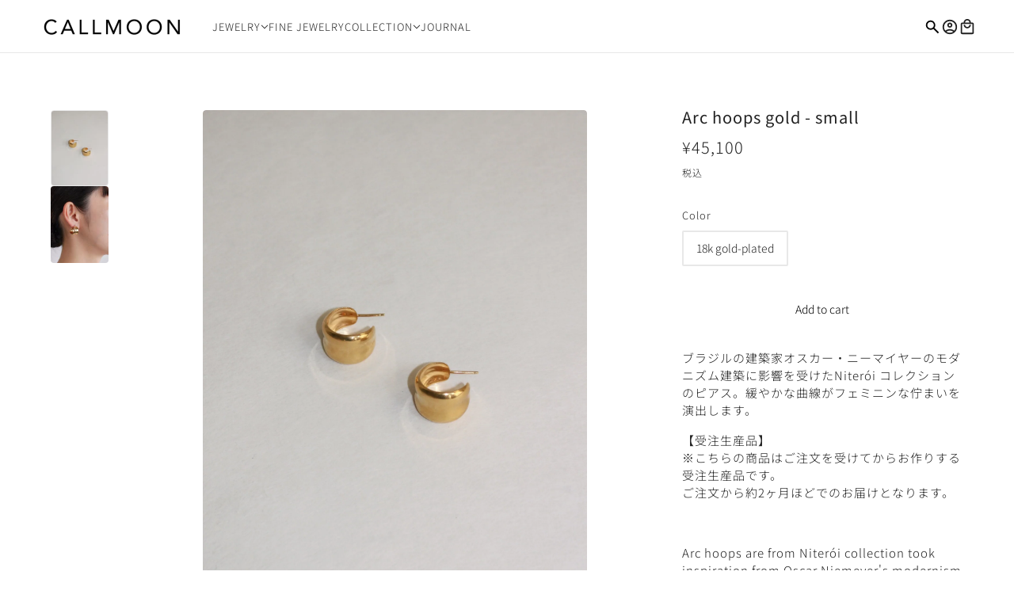

--- FILE ---
content_type: text/html; charset=utf-8
request_url: https://call-moon.com/collections/classic/products/arc-hoops-gold-small
body_size: 24316
content:
<!doctype html>
<html lang="ja" dir="ltr">
  <head>
    <!-- Maker theme - Version 9.1.2 by Troop Themes - https://troopthemes.com/ -->

    <meta charset="UTF-8">
    <meta http-equiv="X-UA-Compatible" content="IE=edge">
    <meta name="viewport" content="width=device-width, initial-scale=1.0, maximum-scale=5.0"><meta name="description" content="ブラジルの建築家オスカー・ニーマイヤーのモダニズム建築に影響を受けたNiterói コレクションのピアス。緩やかな曲線がフェミニンな佇まいを演出します。 【受注生産品】※こちらの商品はご注文を受けてからお作りする受注生産品です。ご注文から約2ヶ月ほどでのお届けとなります。   Arc hoops are from Niterói collection took inspiration from Oscar Niemeyer&#39;s modernism architecture in Brazil. Sculptural hoops brings vintage finish in polished to a high shine. So"><title>
      Arc hoops gold - small
 &ndash; CALLMOON</title><link rel="canonical" href="https://call-moon.com/products/arc-hoops-gold-small"><link rel="shortcut icon" href="//call-moon.com/cdn/shop/files/CALLMOON_7202b63b-a522-465a-af98-6bf8dc4f0ded.png?v=1731293588&width=32" type="image/png">
      <link rel="apple-touch-icon" href="//call-moon.com/cdn/shop/files/CALLMOON_7202b63b-a522-465a-af98-6bf8dc4f0ded.png?v=1731293588&width=180"><link rel="preconnect" href="https://cdn.shopify.com" crossorigin>
<link rel="preconnect" href="https://fonts.shopifycdn.com" crossorigin>

<link href="//call-moon.com/cdn/shop/t/9/assets/theme.js?v=72487778408215664841731293016" as="script" rel="preload">
<link
    rel="preload"
    href="//call-moon.com/cdn/fonts/noto_sans_japanese/notosansjapanese_n4.74a6927b879b930fdec4ab8bb6917103ae8bbca9.woff2"
    as="font"
    type="font/woff2"
    crossorigin
  ><link
    rel="preload"
    href="//call-moon.com/cdn/fonts/noto_sans_japanese/notosansjapanese_n3.20c6cf9f482a41fc7c3bca150e7562420f97de4c.woff2"
    as="font"
    type="font/woff2"
    crossorigin
  ><link
    rel="preload"
    href="//call-moon.com/cdn/fonts/noto_sans_japanese/notosansjapanese_n3.20c6cf9f482a41fc7c3bca150e7562420f97de4c.woff2"
    as="font"
    type="font/woff2"
    crossorigin
  ><meta property="og:type" content="product" />
  <meta property="og:title" content="Arc hoops gold - small" /><meta property="og:image" content="http://call-moon.com/cdn/shop/products/image_692492d0-3cef-4b48-bc4e-d9831bc112cc.jpg?v=1553067968&width=1200" />
    <meta property="og:image:secure_url" content="https://call-moon.com/cdn/shop/products/image_692492d0-3cef-4b48-bc4e-d9831bc112cc.jpg?v=1553067968&width=1200" />
    <meta property="og:image:width" content="1654" />
    <meta property="og:image:height" content="2207" /><meta property="og:image" content="http://call-moon.com/cdn/shop/files/ArchoopsSGD_2.jpg?v=1701846299&width=1200" />
    <meta property="og:image:secure_url" content="https://call-moon.com/cdn/shop/files/ArchoopsSGD_2.jpg?v=1701846299&width=1200" />
    <meta property="og:image:width" content="1080" />
    <meta property="og:image:height" content="1440" /><meta property="og:price:currency" content="JPY" />
  <meta
    property="og:price:amount"
    content="45,100"
  />

  <script async crossorigin fetchpriority="high" src="/cdn/shopifycloud/importmap-polyfill/es-modules-shim.2.4.0.js"></script>
<script type="application/ld+json">
    {
      "@context": "https://schema.org/",
      "@type": "Product",
      "name": "Arc hoops gold - small",
      "image": ["//call-moon.com/cdn/shop/products/image_692492d0-3cef-4b48-bc4e-d9831bc112cc.jpg?v=1553067968&width=1200",
"//call-moon.com/cdn/shop/files/ArchoopsSGD_2.jpg?v=1701846299&width=1200"
],
      "description": "ブラジルの建築家オスカー・ニーマイヤーのモダニズム建築に影響を受けたNiterói コレクションのピアス。緩やかな曲線がフェミニンな佇まいを演出します。【受注生産品】※こちらの商品はご注文を受...",
      "sku": "EGP012-S",
      "brand": {
        "@type": "Brand",
        "name": "CALL MOON"
      },"offers": [{
            "@type" : "Offer","sku": "EGP012-S","availability": "http://schema.org/InStock",
            "price": 45100.0,
            "priceCurrency": "JPY",
            "url": "https:\/\/call-moon.com\/products\/arc-hoops-gold-small?variant=15619130720299"
          }
]
    }
  </script><meta property="og:url" content="https://call-moon.com/products/arc-hoops-gold-small" />
<meta property="og:site_name" content="CALLMOON" />
<meta property="og:description" content="ブラジルの建築家オスカー・ニーマイヤーのモダニズム建築に影響を受けたNiterói コレクションのピアス。緩やかな曲線がフェミニンな佇まいを演出します。 【受注生産品】※こちらの商品はご注文を受けてからお作りする受注生産品です。ご注文から約2ヶ月ほどでのお届けとなります。   Arc hoops are from Niterói collection took inspiration from Oscar Niemeyer&#39;s modernism architecture in Brazil. Sculptural hoops brings vintage finish in polished to a high shine. So" /><meta name="twitter:card" content="summary" />
<meta name="twitter:description" content="ブラジルの建築家オスカー・ニーマイヤーのモダニズム建築に影響を受けたNiterói コレクションのピアス。緩やかな曲線がフェミニンな佇まいを演出します。 【受注生産品】※こちらの商品はご注文を受けてからお作りする受注生産品です。ご注文から約2ヶ月ほどでのお届けとなります。   Arc hoops are from Niterói collection took inspiration from Oscar Niemeyer&#39;s modernism architecture in Brazil. Sculptural hoops brings vintage finish in polished to a high shine. So" /><meta name="twitter:title" content="Arc hoops gold - small" /><meta
      name="twitter:image"
      content="https://call-moon.com/cdn/shop/products/image_692492d0-3cef-4b48-bc4e-d9831bc112cc.jpg?v=1553067968&width=480"
    /><style>@font-face {
  font-family: "Noto Sans Japanese";
  font-weight: 400;
  font-style: normal;
  font-display: swap;
  src: url("//call-moon.com/cdn/fonts/noto_sans_japanese/notosansjapanese_n4.74a6927b879b930fdec4ab8bb6917103ae8bbca9.woff2") format("woff2"),
       url("//call-moon.com/cdn/fonts/noto_sans_japanese/notosansjapanese_n4.15630f5c60bcf9ed7de2df9484ab75ddd007c8e2.woff") format("woff");
}
@font-face {
  font-family: "Noto Sans Japanese";
  font-weight: 400;
  font-style: normal;
  font-display: swap;
  src: url("//call-moon.com/cdn/fonts/noto_sans_japanese/notosansjapanese_n4.74a6927b879b930fdec4ab8bb6917103ae8bbca9.woff2") format("woff2"),
       url("//call-moon.com/cdn/fonts/noto_sans_japanese/notosansjapanese_n4.15630f5c60bcf9ed7de2df9484ab75ddd007c8e2.woff") format("woff");
}
@font-face {
  font-family: "Noto Sans Japanese";
  font-weight: 300;
  font-style: normal;
  font-display: swap;
  src: url("//call-moon.com/cdn/fonts/noto_sans_japanese/notosansjapanese_n3.20c6cf9f482a41fc7c3bca150e7562420f97de4c.woff2") format("woff2"),
       url("//call-moon.com/cdn/fonts/noto_sans_japanese/notosansjapanese_n3.3a244fee943ed3eab808bcead12fbd71bcf49412.woff") format("woff");
}
@font-face {
  font-family: "Noto Sans Japanese";
  font-weight: 400;
  font-style: normal;
  font-display: swap;
  src: url("//call-moon.com/cdn/fonts/noto_sans_japanese/notosansjapanese_n4.74a6927b879b930fdec4ab8bb6917103ae8bbca9.woff2") format("woff2"),
       url("//call-moon.com/cdn/fonts/noto_sans_japanese/notosansjapanese_n4.15630f5c60bcf9ed7de2df9484ab75ddd007c8e2.woff") format("woff");
}
@font-face {
  font-family: "Noto Sans Japanese";
  font-weight: 300;
  font-style: normal;
  font-display: swap;
  src: url("//call-moon.com/cdn/fonts/noto_sans_japanese/notosansjapanese_n3.20c6cf9f482a41fc7c3bca150e7562420f97de4c.woff2") format("woff2"),
       url("//call-moon.com/cdn/fonts/noto_sans_japanese/notosansjapanese_n3.3a244fee943ed3eab808bcead12fbd71bcf49412.woff") format("woff");
}
@font-face {
  font-family: "Noto Sans Japanese";
  font-weight: 400;
  font-style: normal;
  font-display: swap;
  src: url("//call-moon.com/cdn/fonts/noto_sans_japanese/notosansjapanese_n4.74a6927b879b930fdec4ab8bb6917103ae8bbca9.woff2") format("woff2"),
       url("//call-moon.com/cdn/fonts/noto_sans_japanese/notosansjapanese_n4.15630f5c60bcf9ed7de2df9484ab75ddd007c8e2.woff") format("woff");
}
:root {--font--heading--uppercase: normal;
      --font--margin-scale: -1;
      --font--translation-scale: 0.25;--font--nav--uppercase: normal;--font--sub-nav--uppercase: normal;--font--banner--size: 57px;
    --font--banner--mobile-size: 40px;

    --font--featured--size: 30px;
    --font--featured--mobile-size: 24px;

    --font--section--size: 20px;
    --font--section--mobile-size: 18px;

    --font--block--size: 14px;
    --font--block--mobile-size: 15px;

    --font--paragraph--size: 15px;--font--paragraph--mobile-size: 15px;--font--featured-paragraph--size: 15px;--font--featured-paragraph--mobile-size: 15px;--font--nav--size: 13px;--font--nav--mobile-size: 13px;--font--sub-nav--size: 11px;--font--sub-nav--mobile-size: 11px;--font--heading--family: "Noto Sans Japanese", sans-serif;
    --font--heading--weight: 400;
    --font--heading--normal-weight: 400;
    --font--heading--style: normal;
    --font--heading--spacing: 1px;

    --font--nav--family: "Noto Sans Japanese", sans-serif;
    --font--nav--weight: 300;
    --font--nav--style: normal;

    --font--paragraph--family: "Noto Sans Japanese", sans-serif;
    --font--paragraph--weight: 300;
    --font--paragraph--style: normal;
    --font--paragraph--spacing: 1px;

    --font--button--spacing: 0px;
    --font--line-height: 1.2;
  }

  [data-item~='featured-heading'] .emphasized,
  [data-item~='banner-heading'] .emphasized {font-style: italic;}
</style><style>
  :root {
    --color--accent-1: #f4f4f4;
    --color--accent-1-translucent: rgba(244, 244, 244, 0.85);
    --color--accent-2: #181313;
    --color--accent-2-translucent: rgba(24, 19, 19, 0.85);
    --bg-color--light: #f7f7f7;
    --bg-color--light-translucent: rgba(247, 247, 247, 0.85);
    --bg-color--dark: #222222;
    --bg-color--dark-translucent: rgba(9, 9, 9, 0.85);
    --bg-color--body: #ffffff;
    --bg-color--body-translucent: rgba(255, 255, 255, 0.85);
    --color--body: #212121;
    --color--body--light: #515151;
    --bg-color--textbox: #fff;
    --bg-color--panel: #f7f7f7;
    --bdr-color--page: ;
    --bdr-dark--general: rgba(33, 33, 33, 0.1);
    --bdr-light--general: rgba(255,255,255,0.3);

    --color--border-disabled: #d2d2d2;
    --color--success: #4caf50;
    --color--alert: #d32f2f;
    --color--stars: black;

    --content--shadow-opacity: 0.2;
    --content--image-opacity:0.5;

    --button--color: #ffffff;
    --button--bg-color: #212121;
    --button--bg-color--hover: var(--button--bg-color);
    --button--bdr-color: #212121;
    --button--color-disabled: #b9b9b9;
    --button--radius: 2px;
    --input--radius: 2px;
    --image--radius: 4px;

    --progress-bar: linear-gradient(
                      90deg,
                      rgba(33, 33, 33, 0.3) 0%,
                      rgb(33, 33, 33) 80%,
                      rgba(33, 33, 33, 0.8)
                    );

    /* shop pay */
    --payment-terms-background-color: #ffffff;

    /* js helpers */
    --announcement-height: 0px;
    --header-height: 0px;

    --sticky-offset: calc(var(--announcement--sticky, 0) * var(--announcement--height, 0px) + var(--header--sticky, 0) * var(--header--height, 0px));
  }
</style><style></style><script type="importmap">
  {
    "imports": {
      "@troop-themes/main": "//call-moon.com/cdn/shop/t/9/assets/theme.js?v=72487778408215664841731293016",
      "@vendors/swipe-listener": "//call-moon.com/cdn/shop/t/9/assets/swipe-listener.min.js?v=123039615894270182531731293016",
      "@vendors/masonry": "//call-moon.com/cdn/shop/t/9/assets/masonry.min.js?v=153413113355937702121731293016",
      "@vendors/plyr": "/cdn/shopifycloud/plyr/v2.0/shopify-plyr.en.js",
      "@vendors/vimeo": "https://player.vimeo.com/api/player.js"
    }
  }
</script><link href="//call-moon.com/cdn/shop/t/9/assets/theme.css?v=42093686294562511011731293016" rel="stylesheet" type="text/css" media="all" />
    <script>window.performance && window.performance.mark && window.performance.mark('shopify.content_for_header.start');</script><meta name="google-site-verification" content="CGT_bJMuEvoZvrErDGjpbbT85CDDAct8QnVUsBGKI6c">
<meta id="shopify-digital-wallet" name="shopify-digital-wallet" content="/26475180/digital_wallets/dialog">
<meta name="shopify-checkout-api-token" content="2b5790fab06ca43e93760a63b9a76ece">
<meta id="in-context-paypal-metadata" data-shop-id="26475180" data-venmo-supported="false" data-environment="production" data-locale="ja_JP" data-paypal-v4="true" data-currency="JPY">
<link rel="alternate" type="application/json+oembed" href="https://call-moon.com/products/arc-hoops-gold-small.oembed">
<script async="async" src="/checkouts/internal/preloads.js?locale=ja-JP"></script>
<link rel="preconnect" href="https://shop.app" crossorigin="anonymous">
<script async="async" src="https://shop.app/checkouts/internal/preloads.js?locale=ja-JP&shop_id=26475180" crossorigin="anonymous"></script>
<script id="apple-pay-shop-capabilities" type="application/json">{"shopId":26475180,"countryCode":"JP","currencyCode":"JPY","merchantCapabilities":["supports3DS"],"merchantId":"gid:\/\/shopify\/Shop\/26475180","merchantName":"CALLMOON","requiredBillingContactFields":["postalAddress","email"],"requiredShippingContactFields":["postalAddress","email"],"shippingType":"shipping","supportedNetworks":["visa","masterCard","amex","jcb","discover"],"total":{"type":"pending","label":"CALLMOON","amount":"1.00"},"shopifyPaymentsEnabled":true,"supportsSubscriptions":true}</script>
<script id="shopify-features" type="application/json">{"accessToken":"2b5790fab06ca43e93760a63b9a76ece","betas":["rich-media-storefront-analytics"],"domain":"call-moon.com","predictiveSearch":false,"shopId":26475180,"locale":"ja"}</script>
<script>var Shopify = Shopify || {};
Shopify.shop = "call-moon.myshopify.com";
Shopify.locale = "ja";
Shopify.currency = {"active":"JPY","rate":"1.0"};
Shopify.country = "JP";
Shopify.theme = {"name":"Maker","id":138637279404,"schema_name":"Maker","schema_version":"9.1.2","theme_store_id":765,"role":"main"};
Shopify.theme.handle = "null";
Shopify.theme.style = {"id":null,"handle":null};
Shopify.cdnHost = "call-moon.com/cdn";
Shopify.routes = Shopify.routes || {};
Shopify.routes.root = "/";</script>
<script type="module">!function(o){(o.Shopify=o.Shopify||{}).modules=!0}(window);</script>
<script>!function(o){function n(){var o=[];function n(){o.push(Array.prototype.slice.apply(arguments))}return n.q=o,n}var t=o.Shopify=o.Shopify||{};t.loadFeatures=n(),t.autoloadFeatures=n()}(window);</script>
<script>
  window.ShopifyPay = window.ShopifyPay || {};
  window.ShopifyPay.apiHost = "shop.app\/pay";
  window.ShopifyPay.redirectState = null;
</script>
<script id="shop-js-analytics" type="application/json">{"pageType":"product"}</script>
<script defer="defer" async type="module" src="//call-moon.com/cdn/shopifycloud/shop-js/modules/v2/client.init-shop-cart-sync_PyU3Cxph.ja.esm.js"></script>
<script defer="defer" async type="module" src="//call-moon.com/cdn/shopifycloud/shop-js/modules/v2/chunk.common_3XpQ5sgE.esm.js"></script>
<script type="module">
  await import("//call-moon.com/cdn/shopifycloud/shop-js/modules/v2/client.init-shop-cart-sync_PyU3Cxph.ja.esm.js");
await import("//call-moon.com/cdn/shopifycloud/shop-js/modules/v2/chunk.common_3XpQ5sgE.esm.js");

  window.Shopify.SignInWithShop?.initShopCartSync?.({"fedCMEnabled":true,"windoidEnabled":true});

</script>
<script>
  window.Shopify = window.Shopify || {};
  if (!window.Shopify.featureAssets) window.Shopify.featureAssets = {};
  window.Shopify.featureAssets['shop-js'] = {"shop-cart-sync":["modules/v2/client.shop-cart-sync_iBe2HkXL.ja.esm.js","modules/v2/chunk.common_3XpQ5sgE.esm.js"],"init-fed-cm":["modules/v2/client.init-fed-cm_4nT_o4d8.ja.esm.js","modules/v2/chunk.common_3XpQ5sgE.esm.js"],"init-windoid":["modules/v2/client.init-windoid_qVCuPx85.ja.esm.js","modules/v2/chunk.common_3XpQ5sgE.esm.js"],"shop-cash-offers":["modules/v2/client.shop-cash-offers_xgnxIoYx.ja.esm.js","modules/v2/chunk.common_3XpQ5sgE.esm.js","modules/v2/chunk.modal_CDmZwZ67.esm.js"],"shop-button":["modules/v2/client.shop-button_D-AUf6XJ.ja.esm.js","modules/v2/chunk.common_3XpQ5sgE.esm.js"],"init-shop-email-lookup-coordinator":["modules/v2/client.init-shop-email-lookup-coordinator_CoiRXg_f.ja.esm.js","modules/v2/chunk.common_3XpQ5sgE.esm.js"],"shop-toast-manager":["modules/v2/client.shop-toast-manager_2q6-qtse.ja.esm.js","modules/v2/chunk.common_3XpQ5sgE.esm.js"],"shop-login-button":["modules/v2/client.shop-login-button_jJCllpG3.ja.esm.js","modules/v2/chunk.common_3XpQ5sgE.esm.js","modules/v2/chunk.modal_CDmZwZ67.esm.js"],"avatar":["modules/v2/client.avatar_BTnouDA3.ja.esm.js"],"init-shop-cart-sync":["modules/v2/client.init-shop-cart-sync_PyU3Cxph.ja.esm.js","modules/v2/chunk.common_3XpQ5sgE.esm.js"],"pay-button":["modules/v2/client.pay-button_DUSCSBhc.ja.esm.js","modules/v2/chunk.common_3XpQ5sgE.esm.js"],"init-shop-for-new-customer-accounts":["modules/v2/client.init-shop-for-new-customer-accounts_CQaxpM10.ja.esm.js","modules/v2/client.shop-login-button_jJCllpG3.ja.esm.js","modules/v2/chunk.common_3XpQ5sgE.esm.js","modules/v2/chunk.modal_CDmZwZ67.esm.js"],"init-customer-accounts-sign-up":["modules/v2/client.init-customer-accounts-sign-up_C8nXD2V_.ja.esm.js","modules/v2/client.shop-login-button_jJCllpG3.ja.esm.js","modules/v2/chunk.common_3XpQ5sgE.esm.js","modules/v2/chunk.modal_CDmZwZ67.esm.js"],"shop-follow-button":["modules/v2/client.shop-follow-button_Cpw2kC42.ja.esm.js","modules/v2/chunk.common_3XpQ5sgE.esm.js","modules/v2/chunk.modal_CDmZwZ67.esm.js"],"checkout-modal":["modules/v2/client.checkout-modal_eFi38ufj.ja.esm.js","modules/v2/chunk.common_3XpQ5sgE.esm.js","modules/v2/chunk.modal_CDmZwZ67.esm.js"],"init-customer-accounts":["modules/v2/client.init-customer-accounts_DjqcXQGc.ja.esm.js","modules/v2/client.shop-login-button_jJCllpG3.ja.esm.js","modules/v2/chunk.common_3XpQ5sgE.esm.js","modules/v2/chunk.modal_CDmZwZ67.esm.js"],"lead-capture":["modules/v2/client.lead-capture_CdXRTdfz.ja.esm.js","modules/v2/chunk.common_3XpQ5sgE.esm.js","modules/v2/chunk.modal_CDmZwZ67.esm.js"],"shop-login":["modules/v2/client.shop-login_C-CHoYGE.ja.esm.js","modules/v2/chunk.common_3XpQ5sgE.esm.js","modules/v2/chunk.modal_CDmZwZ67.esm.js"],"payment-terms":["modules/v2/client.payment-terms_cWctAF1p.ja.esm.js","modules/v2/chunk.common_3XpQ5sgE.esm.js","modules/v2/chunk.modal_CDmZwZ67.esm.js"]};
</script>
<script>(function() {
  var isLoaded = false;
  function asyncLoad() {
    if (isLoaded) return;
    isLoaded = true;
    var urls = ["https:\/\/www.mlveda.com\/MultiCurrency\/New\/js\/jquery.currencies.min.js?shop=call-moon.myshopify.com","https:\/\/chimpstatic.com\/mcjs-connected\/js\/users\/f8bc8df5d76959ddb343660ac\/b399a23768588f318690ec25b.js?shop=call-moon.myshopify.com"];
    for (var i = 0; i < urls.length; i++) {
      var s = document.createElement('script');
      s.type = 'text/javascript';
      s.async = true;
      s.src = urls[i];
      var x = document.getElementsByTagName('script')[0];
      x.parentNode.insertBefore(s, x);
    }
  };
  if(window.attachEvent) {
    window.attachEvent('onload', asyncLoad);
  } else {
    window.addEventListener('load', asyncLoad, false);
  }
})();</script>
<script id="__st">var __st={"a":26475180,"offset":32400,"reqid":"1ff1d7a5-b45c-41ba-858d-fb310f1677bb-1768869673","pageurl":"call-moon.com\/collections\/classic\/products\/arc-hoops-gold-small","u":"d08eeb697656","p":"product","rtyp":"product","rid":1694751752235};</script>
<script>window.ShopifyPaypalV4VisibilityTracking = true;</script>
<script id="captcha-bootstrap">!function(){'use strict';const t='contact',e='account',n='new_comment',o=[[t,t],['blogs',n],['comments',n],[t,'customer']],c=[[e,'customer_login'],[e,'guest_login'],[e,'recover_customer_password'],[e,'create_customer']],r=t=>t.map((([t,e])=>`form[action*='/${t}']:not([data-nocaptcha='true']) input[name='form_type'][value='${e}']`)).join(','),a=t=>()=>t?[...document.querySelectorAll(t)].map((t=>t.form)):[];function s(){const t=[...o],e=r(t);return a(e)}const i='password',u='form_key',d=['recaptcha-v3-token','g-recaptcha-response','h-captcha-response',i],f=()=>{try{return window.sessionStorage}catch{return}},m='__shopify_v',_=t=>t.elements[u];function p(t,e,n=!1){try{const o=window.sessionStorage,c=JSON.parse(o.getItem(e)),{data:r}=function(t){const{data:e,action:n}=t;return t[m]||n?{data:e,action:n}:{data:t,action:n}}(c);for(const[e,n]of Object.entries(r))t.elements[e]&&(t.elements[e].value=n);n&&o.removeItem(e)}catch(o){console.error('form repopulation failed',{error:o})}}const l='form_type',E='cptcha';function T(t){t.dataset[E]=!0}const w=window,h=w.document,L='Shopify',v='ce_forms',y='captcha';let A=!1;((t,e)=>{const n=(g='f06e6c50-85a8-45c8-87d0-21a2b65856fe',I='https://cdn.shopify.com/shopifycloud/storefront-forms-hcaptcha/ce_storefront_forms_captcha_hcaptcha.v1.5.2.iife.js',D={infoText:'hCaptchaによる保護',privacyText:'プライバシー',termsText:'利用規約'},(t,e,n)=>{const o=w[L][v],c=o.bindForm;if(c)return c(t,g,e,D).then(n);var r;o.q.push([[t,g,e,D],n]),r=I,A||(h.body.append(Object.assign(h.createElement('script'),{id:'captcha-provider',async:!0,src:r})),A=!0)});var g,I,D;w[L]=w[L]||{},w[L][v]=w[L][v]||{},w[L][v].q=[],w[L][y]=w[L][y]||{},w[L][y].protect=function(t,e){n(t,void 0,e),T(t)},Object.freeze(w[L][y]),function(t,e,n,w,h,L){const[v,y,A,g]=function(t,e,n){const i=e?o:[],u=t?c:[],d=[...i,...u],f=r(d),m=r(i),_=r(d.filter((([t,e])=>n.includes(e))));return[a(f),a(m),a(_),s()]}(w,h,L),I=t=>{const e=t.target;return e instanceof HTMLFormElement?e:e&&e.form},D=t=>v().includes(t);t.addEventListener('submit',(t=>{const e=I(t);if(!e)return;const n=D(e)&&!e.dataset.hcaptchaBound&&!e.dataset.recaptchaBound,o=_(e),c=g().includes(e)&&(!o||!o.value);(n||c)&&t.preventDefault(),c&&!n&&(function(t){try{if(!f())return;!function(t){const e=f();if(!e)return;const n=_(t);if(!n)return;const o=n.value;o&&e.removeItem(o)}(t);const e=Array.from(Array(32),(()=>Math.random().toString(36)[2])).join('');!function(t,e){_(t)||t.append(Object.assign(document.createElement('input'),{type:'hidden',name:u})),t.elements[u].value=e}(t,e),function(t,e){const n=f();if(!n)return;const o=[...t.querySelectorAll(`input[type='${i}']`)].map((({name:t})=>t)),c=[...d,...o],r={};for(const[a,s]of new FormData(t).entries())c.includes(a)||(r[a]=s);n.setItem(e,JSON.stringify({[m]:1,action:t.action,data:r}))}(t,e)}catch(e){console.error('failed to persist form',e)}}(e),e.submit())}));const S=(t,e)=>{t&&!t.dataset[E]&&(n(t,e.some((e=>e===t))),T(t))};for(const o of['focusin','change'])t.addEventListener(o,(t=>{const e=I(t);D(e)&&S(e,y())}));const B=e.get('form_key'),M=e.get(l),P=B&&M;t.addEventListener('DOMContentLoaded',(()=>{const t=y();if(P)for(const e of t)e.elements[l].value===M&&p(e,B);[...new Set([...A(),...v().filter((t=>'true'===t.dataset.shopifyCaptcha))])].forEach((e=>S(e,t)))}))}(h,new URLSearchParams(w.location.search),n,t,e,['guest_login'])})(!0,!0)}();</script>
<script integrity="sha256-4kQ18oKyAcykRKYeNunJcIwy7WH5gtpwJnB7kiuLZ1E=" data-source-attribution="shopify.loadfeatures" defer="defer" src="//call-moon.com/cdn/shopifycloud/storefront/assets/storefront/load_feature-a0a9edcb.js" crossorigin="anonymous"></script>
<script crossorigin="anonymous" defer="defer" src="//call-moon.com/cdn/shopifycloud/storefront/assets/shopify_pay/storefront-65b4c6d7.js?v=20250812"></script>
<script data-source-attribution="shopify.dynamic_checkout.dynamic.init">var Shopify=Shopify||{};Shopify.PaymentButton=Shopify.PaymentButton||{isStorefrontPortableWallets:!0,init:function(){window.Shopify.PaymentButton.init=function(){};var t=document.createElement("script");t.src="https://call-moon.com/cdn/shopifycloud/portable-wallets/latest/portable-wallets.ja.js",t.type="module",document.head.appendChild(t)}};
</script>
<script data-source-attribution="shopify.dynamic_checkout.buyer_consent">
  function portableWalletsHideBuyerConsent(e){var t=document.getElementById("shopify-buyer-consent"),n=document.getElementById("shopify-subscription-policy-button");t&&n&&(t.classList.add("hidden"),t.setAttribute("aria-hidden","true"),n.removeEventListener("click",e))}function portableWalletsShowBuyerConsent(e){var t=document.getElementById("shopify-buyer-consent"),n=document.getElementById("shopify-subscription-policy-button");t&&n&&(t.classList.remove("hidden"),t.removeAttribute("aria-hidden"),n.addEventListener("click",e))}window.Shopify?.PaymentButton&&(window.Shopify.PaymentButton.hideBuyerConsent=portableWalletsHideBuyerConsent,window.Shopify.PaymentButton.showBuyerConsent=portableWalletsShowBuyerConsent);
</script>
<script data-source-attribution="shopify.dynamic_checkout.cart.bootstrap">document.addEventListener("DOMContentLoaded",(function(){function t(){return document.querySelector("shopify-accelerated-checkout-cart, shopify-accelerated-checkout")}if(t())Shopify.PaymentButton.init();else{new MutationObserver((function(e,n){t()&&(Shopify.PaymentButton.init(),n.disconnect())})).observe(document.body,{childList:!0,subtree:!0})}}));
</script>
<link id="shopify-accelerated-checkout-styles" rel="stylesheet" media="screen" href="https://call-moon.com/cdn/shopifycloud/portable-wallets/latest/accelerated-checkout-backwards-compat.css" crossorigin="anonymous">
<style id="shopify-accelerated-checkout-cart">
        #shopify-buyer-consent {
  margin-top: 1em;
  display: inline-block;
  width: 100%;
}

#shopify-buyer-consent.hidden {
  display: none;
}

#shopify-subscription-policy-button {
  background: none;
  border: none;
  padding: 0;
  text-decoration: underline;
  font-size: inherit;
  cursor: pointer;
}

#shopify-subscription-policy-button::before {
  box-shadow: none;
}

      </style>

<script>window.performance && window.performance.mark && window.performance.mark('shopify.content_for_header.end');</script>
<script>
      if (Shopify) {
        Shopify.routes = {
          ...Shopify.routes,
          all_products_collection: '/collections/all',
          cart: '/cart',
          cart_add: '/cart/add',
          cart_change: '/cart/change',
          cart_update: '/cart/update',
          product_recommendations: '/recommendations/products',
          predictive_search: '/search/suggest',
          search: '/search',
          root: '/',
          youtube: 'https://youtube.com/iframe_api'
        }
      }
    </script>
    <script type="module" src="//call-moon.com/cdn/shop/t/9/assets/theme.js?v=72487778408215664841731293016"></script>
  <link href="https://monorail-edge.shopifysvc.com" rel="dns-prefetch">
<script>(function(){if ("sendBeacon" in navigator && "performance" in window) {try {var session_token_from_headers = performance.getEntriesByType('navigation')[0].serverTiming.find(x => x.name == '_s').description;} catch {var session_token_from_headers = undefined;}var session_cookie_matches = document.cookie.match(/_shopify_s=([^;]*)/);var session_token_from_cookie = session_cookie_matches && session_cookie_matches.length === 2 ? session_cookie_matches[1] : "";var session_token = session_token_from_headers || session_token_from_cookie || "";function handle_abandonment_event(e) {var entries = performance.getEntries().filter(function(entry) {return /monorail-edge.shopifysvc.com/.test(entry.name);});if (!window.abandonment_tracked && entries.length === 0) {window.abandonment_tracked = true;var currentMs = Date.now();var navigation_start = performance.timing.navigationStart;var payload = {shop_id: 26475180,url: window.location.href,navigation_start,duration: currentMs - navigation_start,session_token,page_type: "product"};window.navigator.sendBeacon("https://monorail-edge.shopifysvc.com/v1/produce", JSON.stringify({schema_id: "online_store_buyer_site_abandonment/1.1",payload: payload,metadata: {event_created_at_ms: currentMs,event_sent_at_ms: currentMs}}));}}window.addEventListener('pagehide', handle_abandonment_event);}}());</script>
<script id="web-pixels-manager-setup">(function e(e,d,r,n,o){if(void 0===o&&(o={}),!Boolean(null===(a=null===(i=window.Shopify)||void 0===i?void 0:i.analytics)||void 0===a?void 0:a.replayQueue)){var i,a;window.Shopify=window.Shopify||{};var t=window.Shopify;t.analytics=t.analytics||{};var s=t.analytics;s.replayQueue=[],s.publish=function(e,d,r){return s.replayQueue.push([e,d,r]),!0};try{self.performance.mark("wpm:start")}catch(e){}var l=function(){var e={modern:/Edge?\/(1{2}[4-9]|1[2-9]\d|[2-9]\d{2}|\d{4,})\.\d+(\.\d+|)|Firefox\/(1{2}[4-9]|1[2-9]\d|[2-9]\d{2}|\d{4,})\.\d+(\.\d+|)|Chrom(ium|e)\/(9{2}|\d{3,})\.\d+(\.\d+|)|(Maci|X1{2}).+ Version\/(15\.\d+|(1[6-9]|[2-9]\d|\d{3,})\.\d+)([,.]\d+|)( \(\w+\)|)( Mobile\/\w+|) Safari\/|Chrome.+OPR\/(9{2}|\d{3,})\.\d+\.\d+|(CPU[ +]OS|iPhone[ +]OS|CPU[ +]iPhone|CPU IPhone OS|CPU iPad OS)[ +]+(15[._]\d+|(1[6-9]|[2-9]\d|\d{3,})[._]\d+)([._]\d+|)|Android:?[ /-](13[3-9]|1[4-9]\d|[2-9]\d{2}|\d{4,})(\.\d+|)(\.\d+|)|Android.+Firefox\/(13[5-9]|1[4-9]\d|[2-9]\d{2}|\d{4,})\.\d+(\.\d+|)|Android.+Chrom(ium|e)\/(13[3-9]|1[4-9]\d|[2-9]\d{2}|\d{4,})\.\d+(\.\d+|)|SamsungBrowser\/([2-9]\d|\d{3,})\.\d+/,legacy:/Edge?\/(1[6-9]|[2-9]\d|\d{3,})\.\d+(\.\d+|)|Firefox\/(5[4-9]|[6-9]\d|\d{3,})\.\d+(\.\d+|)|Chrom(ium|e)\/(5[1-9]|[6-9]\d|\d{3,})\.\d+(\.\d+|)([\d.]+$|.*Safari\/(?![\d.]+ Edge\/[\d.]+$))|(Maci|X1{2}).+ Version\/(10\.\d+|(1[1-9]|[2-9]\d|\d{3,})\.\d+)([,.]\d+|)( \(\w+\)|)( Mobile\/\w+|) Safari\/|Chrome.+OPR\/(3[89]|[4-9]\d|\d{3,})\.\d+\.\d+|(CPU[ +]OS|iPhone[ +]OS|CPU[ +]iPhone|CPU IPhone OS|CPU iPad OS)[ +]+(10[._]\d+|(1[1-9]|[2-9]\d|\d{3,})[._]\d+)([._]\d+|)|Android:?[ /-](13[3-9]|1[4-9]\d|[2-9]\d{2}|\d{4,})(\.\d+|)(\.\d+|)|Mobile Safari.+OPR\/([89]\d|\d{3,})\.\d+\.\d+|Android.+Firefox\/(13[5-9]|1[4-9]\d|[2-9]\d{2}|\d{4,})\.\d+(\.\d+|)|Android.+Chrom(ium|e)\/(13[3-9]|1[4-9]\d|[2-9]\d{2}|\d{4,})\.\d+(\.\d+|)|Android.+(UC? ?Browser|UCWEB|U3)[ /]?(15\.([5-9]|\d{2,})|(1[6-9]|[2-9]\d|\d{3,})\.\d+)\.\d+|SamsungBrowser\/(5\.\d+|([6-9]|\d{2,})\.\d+)|Android.+MQ{2}Browser\/(14(\.(9|\d{2,})|)|(1[5-9]|[2-9]\d|\d{3,})(\.\d+|))(\.\d+|)|K[Aa][Ii]OS\/(3\.\d+|([4-9]|\d{2,})\.\d+)(\.\d+|)/},d=e.modern,r=e.legacy,n=navigator.userAgent;return n.match(d)?"modern":n.match(r)?"legacy":"unknown"}(),u="modern"===l?"modern":"legacy",c=(null!=n?n:{modern:"",legacy:""})[u],f=function(e){return[e.baseUrl,"/wpm","/b",e.hashVersion,"modern"===e.buildTarget?"m":"l",".js"].join("")}({baseUrl:d,hashVersion:r,buildTarget:u}),m=function(e){var d=e.version,r=e.bundleTarget,n=e.surface,o=e.pageUrl,i=e.monorailEndpoint;return{emit:function(e){var a=e.status,t=e.errorMsg,s=(new Date).getTime(),l=JSON.stringify({metadata:{event_sent_at_ms:s},events:[{schema_id:"web_pixels_manager_load/3.1",payload:{version:d,bundle_target:r,page_url:o,status:a,surface:n,error_msg:t},metadata:{event_created_at_ms:s}}]});if(!i)return console&&console.warn&&console.warn("[Web Pixels Manager] No Monorail endpoint provided, skipping logging."),!1;try{return self.navigator.sendBeacon.bind(self.navigator)(i,l)}catch(e){}var u=new XMLHttpRequest;try{return u.open("POST",i,!0),u.setRequestHeader("Content-Type","text/plain"),u.send(l),!0}catch(e){return console&&console.warn&&console.warn("[Web Pixels Manager] Got an unhandled error while logging to Monorail."),!1}}}}({version:r,bundleTarget:l,surface:e.surface,pageUrl:self.location.href,monorailEndpoint:e.monorailEndpoint});try{o.browserTarget=l,function(e){var d=e.src,r=e.async,n=void 0===r||r,o=e.onload,i=e.onerror,a=e.sri,t=e.scriptDataAttributes,s=void 0===t?{}:t,l=document.createElement("script"),u=document.querySelector("head"),c=document.querySelector("body");if(l.async=n,l.src=d,a&&(l.integrity=a,l.crossOrigin="anonymous"),s)for(var f in s)if(Object.prototype.hasOwnProperty.call(s,f))try{l.dataset[f]=s[f]}catch(e){}if(o&&l.addEventListener("load",o),i&&l.addEventListener("error",i),u)u.appendChild(l);else{if(!c)throw new Error("Did not find a head or body element to append the script");c.appendChild(l)}}({src:f,async:!0,onload:function(){if(!function(){var e,d;return Boolean(null===(d=null===(e=window.Shopify)||void 0===e?void 0:e.analytics)||void 0===d?void 0:d.initialized)}()){var d=window.webPixelsManager.init(e)||void 0;if(d){var r=window.Shopify.analytics;r.replayQueue.forEach((function(e){var r=e[0],n=e[1],o=e[2];d.publishCustomEvent(r,n,o)})),r.replayQueue=[],r.publish=d.publishCustomEvent,r.visitor=d.visitor,r.initialized=!0}}},onerror:function(){return m.emit({status:"failed",errorMsg:"".concat(f," has failed to load")})},sri:function(e){var d=/^sha384-[A-Za-z0-9+/=]+$/;return"string"==typeof e&&d.test(e)}(c)?c:"",scriptDataAttributes:o}),m.emit({status:"loading"})}catch(e){m.emit({status:"failed",errorMsg:(null==e?void 0:e.message)||"Unknown error"})}}})({shopId: 26475180,storefrontBaseUrl: "https://call-moon.com",extensionsBaseUrl: "https://extensions.shopifycdn.com/cdn/shopifycloud/web-pixels-manager",monorailEndpoint: "https://monorail-edge.shopifysvc.com/unstable/produce_batch",surface: "storefront-renderer",enabledBetaFlags: ["2dca8a86"],webPixelsConfigList: [{"id":"420544684","configuration":"{\"config\":\"{\\\"pixel_id\\\":\\\"G-D8008WX7TM\\\",\\\"target_country\\\":\\\"JP\\\",\\\"gtag_events\\\":[{\\\"type\\\":\\\"search\\\",\\\"action_label\\\":\\\"G-D8008WX7TM\\\"},{\\\"type\\\":\\\"begin_checkout\\\",\\\"action_label\\\":\\\"G-D8008WX7TM\\\"},{\\\"type\\\":\\\"view_item\\\",\\\"action_label\\\":[\\\"G-D8008WX7TM\\\",\\\"MC-8JDEC0Y7V8\\\"]},{\\\"type\\\":\\\"purchase\\\",\\\"action_label\\\":[\\\"G-D8008WX7TM\\\",\\\"MC-8JDEC0Y7V8\\\"]},{\\\"type\\\":\\\"page_view\\\",\\\"action_label\\\":[\\\"G-D8008WX7TM\\\",\\\"MC-8JDEC0Y7V8\\\"]},{\\\"type\\\":\\\"add_payment_info\\\",\\\"action_label\\\":\\\"G-D8008WX7TM\\\"},{\\\"type\\\":\\\"add_to_cart\\\",\\\"action_label\\\":\\\"G-D8008WX7TM\\\"}],\\\"enable_monitoring_mode\\\":false}\"}","eventPayloadVersion":"v1","runtimeContext":"OPEN","scriptVersion":"b2a88bafab3e21179ed38636efcd8a93","type":"APP","apiClientId":1780363,"privacyPurposes":[],"dataSharingAdjustments":{"protectedCustomerApprovalScopes":["read_customer_address","read_customer_email","read_customer_name","read_customer_personal_data","read_customer_phone"]}},{"id":"58589356","eventPayloadVersion":"v1","runtimeContext":"LAX","scriptVersion":"1","type":"CUSTOM","privacyPurposes":["MARKETING"],"name":"Meta pixel (migrated)"},{"id":"shopify-app-pixel","configuration":"{}","eventPayloadVersion":"v1","runtimeContext":"STRICT","scriptVersion":"0450","apiClientId":"shopify-pixel","type":"APP","privacyPurposes":["ANALYTICS","MARKETING"]},{"id":"shopify-custom-pixel","eventPayloadVersion":"v1","runtimeContext":"LAX","scriptVersion":"0450","apiClientId":"shopify-pixel","type":"CUSTOM","privacyPurposes":["ANALYTICS","MARKETING"]}],isMerchantRequest: false,initData: {"shop":{"name":"CALLMOON","paymentSettings":{"currencyCode":"JPY"},"myshopifyDomain":"call-moon.myshopify.com","countryCode":"JP","storefrontUrl":"https:\/\/call-moon.com"},"customer":null,"cart":null,"checkout":null,"productVariants":[{"price":{"amount":45100.0,"currencyCode":"JPY"},"product":{"title":"Arc hoops gold - small","vendor":"CALL MOON","id":"1694751752235","untranslatedTitle":"Arc hoops gold - small","url":"\/products\/arc-hoops-gold-small","type":"Earrings"},"id":"15619130720299","image":{"src":"\/\/call-moon.com\/cdn\/shop\/products\/image_692492d0-3cef-4b48-bc4e-d9831bc112cc.jpg?v=1553067968"},"sku":"EGP012-S","title":"18k gold-plated","untranslatedTitle":"18k gold-plated"}],"purchasingCompany":null},},"https://call-moon.com/cdn","fcfee988w5aeb613cpc8e4bc33m6693e112",{"modern":"","legacy":""},{"shopId":"26475180","storefrontBaseUrl":"https:\/\/call-moon.com","extensionBaseUrl":"https:\/\/extensions.shopifycdn.com\/cdn\/shopifycloud\/web-pixels-manager","surface":"storefront-renderer","enabledBetaFlags":"[\"2dca8a86\"]","isMerchantRequest":"false","hashVersion":"fcfee988w5aeb613cpc8e4bc33m6693e112","publish":"custom","events":"[[\"page_viewed\",{}],[\"product_viewed\",{\"productVariant\":{\"price\":{\"amount\":45100.0,\"currencyCode\":\"JPY\"},\"product\":{\"title\":\"Arc hoops gold - small\",\"vendor\":\"CALL MOON\",\"id\":\"1694751752235\",\"untranslatedTitle\":\"Arc hoops gold - small\",\"url\":\"\/products\/arc-hoops-gold-small\",\"type\":\"Earrings\"},\"id\":\"15619130720299\",\"image\":{\"src\":\"\/\/call-moon.com\/cdn\/shop\/products\/image_692492d0-3cef-4b48-bc4e-d9831bc112cc.jpg?v=1553067968\"},\"sku\":\"EGP012-S\",\"title\":\"18k gold-plated\",\"untranslatedTitle\":\"18k gold-plated\"}}]]"});</script><script>
  window.ShopifyAnalytics = window.ShopifyAnalytics || {};
  window.ShopifyAnalytics.meta = window.ShopifyAnalytics.meta || {};
  window.ShopifyAnalytics.meta.currency = 'JPY';
  var meta = {"product":{"id":1694751752235,"gid":"gid:\/\/shopify\/Product\/1694751752235","vendor":"CALL MOON","type":"Earrings","handle":"arc-hoops-gold-small","variants":[{"id":15619130720299,"price":4510000,"name":"Arc hoops gold - small - 18k gold-plated","public_title":"18k gold-plated","sku":"EGP012-S"}],"remote":false},"page":{"pageType":"product","resourceType":"product","resourceId":1694751752235,"requestId":"1ff1d7a5-b45c-41ba-858d-fb310f1677bb-1768869673"}};
  for (var attr in meta) {
    window.ShopifyAnalytics.meta[attr] = meta[attr];
  }
</script>
<script class="analytics">
  (function () {
    var customDocumentWrite = function(content) {
      var jquery = null;

      if (window.jQuery) {
        jquery = window.jQuery;
      } else if (window.Checkout && window.Checkout.$) {
        jquery = window.Checkout.$;
      }

      if (jquery) {
        jquery('body').append(content);
      }
    };

    var hasLoggedConversion = function(token) {
      if (token) {
        return document.cookie.indexOf('loggedConversion=' + token) !== -1;
      }
      return false;
    }

    var setCookieIfConversion = function(token) {
      if (token) {
        var twoMonthsFromNow = new Date(Date.now());
        twoMonthsFromNow.setMonth(twoMonthsFromNow.getMonth() + 2);

        document.cookie = 'loggedConversion=' + token + '; expires=' + twoMonthsFromNow;
      }
    }

    var trekkie = window.ShopifyAnalytics.lib = window.trekkie = window.trekkie || [];
    if (trekkie.integrations) {
      return;
    }
    trekkie.methods = [
      'identify',
      'page',
      'ready',
      'track',
      'trackForm',
      'trackLink'
    ];
    trekkie.factory = function(method) {
      return function() {
        var args = Array.prototype.slice.call(arguments);
        args.unshift(method);
        trekkie.push(args);
        return trekkie;
      };
    };
    for (var i = 0; i < trekkie.methods.length; i++) {
      var key = trekkie.methods[i];
      trekkie[key] = trekkie.factory(key);
    }
    trekkie.load = function(config) {
      trekkie.config = config || {};
      trekkie.config.initialDocumentCookie = document.cookie;
      var first = document.getElementsByTagName('script')[0];
      var script = document.createElement('script');
      script.type = 'text/javascript';
      script.onerror = function(e) {
        var scriptFallback = document.createElement('script');
        scriptFallback.type = 'text/javascript';
        scriptFallback.onerror = function(error) {
                var Monorail = {
      produce: function produce(monorailDomain, schemaId, payload) {
        var currentMs = new Date().getTime();
        var event = {
          schema_id: schemaId,
          payload: payload,
          metadata: {
            event_created_at_ms: currentMs,
            event_sent_at_ms: currentMs
          }
        };
        return Monorail.sendRequest("https://" + monorailDomain + "/v1/produce", JSON.stringify(event));
      },
      sendRequest: function sendRequest(endpointUrl, payload) {
        // Try the sendBeacon API
        if (window && window.navigator && typeof window.navigator.sendBeacon === 'function' && typeof window.Blob === 'function' && !Monorail.isIos12()) {
          var blobData = new window.Blob([payload], {
            type: 'text/plain'
          });

          if (window.navigator.sendBeacon(endpointUrl, blobData)) {
            return true;
          } // sendBeacon was not successful

        } // XHR beacon

        var xhr = new XMLHttpRequest();

        try {
          xhr.open('POST', endpointUrl);
          xhr.setRequestHeader('Content-Type', 'text/plain');
          xhr.send(payload);
        } catch (e) {
          console.log(e);
        }

        return false;
      },
      isIos12: function isIos12() {
        return window.navigator.userAgent.lastIndexOf('iPhone; CPU iPhone OS 12_') !== -1 || window.navigator.userAgent.lastIndexOf('iPad; CPU OS 12_') !== -1;
      }
    };
    Monorail.produce('monorail-edge.shopifysvc.com',
      'trekkie_storefront_load_errors/1.1',
      {shop_id: 26475180,
      theme_id: 138637279404,
      app_name: "storefront",
      context_url: window.location.href,
      source_url: "//call-moon.com/cdn/s/trekkie.storefront.cd680fe47e6c39ca5d5df5f0a32d569bc48c0f27.min.js"});

        };
        scriptFallback.async = true;
        scriptFallback.src = '//call-moon.com/cdn/s/trekkie.storefront.cd680fe47e6c39ca5d5df5f0a32d569bc48c0f27.min.js';
        first.parentNode.insertBefore(scriptFallback, first);
      };
      script.async = true;
      script.src = '//call-moon.com/cdn/s/trekkie.storefront.cd680fe47e6c39ca5d5df5f0a32d569bc48c0f27.min.js';
      first.parentNode.insertBefore(script, first);
    };
    trekkie.load(
      {"Trekkie":{"appName":"storefront","development":false,"defaultAttributes":{"shopId":26475180,"isMerchantRequest":null,"themeId":138637279404,"themeCityHash":"15175143557796346003","contentLanguage":"ja","currency":"JPY","eventMetadataId":"4aded1c4-9a2c-4f3b-bf23-380487f698ae"},"isServerSideCookieWritingEnabled":true,"monorailRegion":"shop_domain","enabledBetaFlags":["65f19447"]},"Session Attribution":{},"S2S":{"facebookCapiEnabled":false,"source":"trekkie-storefront-renderer","apiClientId":580111}}
    );

    var loaded = false;
    trekkie.ready(function() {
      if (loaded) return;
      loaded = true;

      window.ShopifyAnalytics.lib = window.trekkie;

      var originalDocumentWrite = document.write;
      document.write = customDocumentWrite;
      try { window.ShopifyAnalytics.merchantGoogleAnalytics.call(this); } catch(error) {};
      document.write = originalDocumentWrite;

      window.ShopifyAnalytics.lib.page(null,{"pageType":"product","resourceType":"product","resourceId":1694751752235,"requestId":"1ff1d7a5-b45c-41ba-858d-fb310f1677bb-1768869673","shopifyEmitted":true});

      var match = window.location.pathname.match(/checkouts\/(.+)\/(thank_you|post_purchase)/)
      var token = match? match[1]: undefined;
      if (!hasLoggedConversion(token)) {
        setCookieIfConversion(token);
        window.ShopifyAnalytics.lib.track("Viewed Product",{"currency":"JPY","variantId":15619130720299,"productId":1694751752235,"productGid":"gid:\/\/shopify\/Product\/1694751752235","name":"Arc hoops gold - small - 18k gold-plated","price":"45100","sku":"EGP012-S","brand":"CALL MOON","variant":"18k gold-plated","category":"Earrings","nonInteraction":true,"remote":false},undefined,undefined,{"shopifyEmitted":true});
      window.ShopifyAnalytics.lib.track("monorail:\/\/trekkie_storefront_viewed_product\/1.1",{"currency":"JPY","variantId":15619130720299,"productId":1694751752235,"productGid":"gid:\/\/shopify\/Product\/1694751752235","name":"Arc hoops gold - small - 18k gold-plated","price":"45100","sku":"EGP012-S","brand":"CALL MOON","variant":"18k gold-plated","category":"Earrings","nonInteraction":true,"remote":false,"referer":"https:\/\/call-moon.com\/collections\/classic\/products\/arc-hoops-gold-small"});
      }
    });


        var eventsListenerScript = document.createElement('script');
        eventsListenerScript.async = true;
        eventsListenerScript.src = "//call-moon.com/cdn/shopifycloud/storefront/assets/shop_events_listener-3da45d37.js";
        document.getElementsByTagName('head')[0].appendChild(eventsListenerScript);

})();</script>
  <script>
  if (!window.ga || (window.ga && typeof window.ga !== 'function')) {
    window.ga = function ga() {
      (window.ga.q = window.ga.q || []).push(arguments);
      if (window.Shopify && window.Shopify.analytics && typeof window.Shopify.analytics.publish === 'function') {
        window.Shopify.analytics.publish("ga_stub_called", {}, {sendTo: "google_osp_migration"});
      }
      console.error("Shopify's Google Analytics stub called with:", Array.from(arguments), "\nSee https://help.shopify.com/manual/promoting-marketing/pixels/pixel-migration#google for more information.");
    };
    if (window.Shopify && window.Shopify.analytics && typeof window.Shopify.analytics.publish === 'function') {
      window.Shopify.analytics.publish("ga_stub_initialized", {}, {sendTo: "google_osp_migration"});
    }
  }
</script>
<script
  defer
  src="https://call-moon.com/cdn/shopifycloud/perf-kit/shopify-perf-kit-3.0.4.min.js"
  data-application="storefront-renderer"
  data-shop-id="26475180"
  data-render-region="gcp-us-central1"
  data-page-type="product"
  data-theme-instance-id="138637279404"
  data-theme-name="Maker"
  data-theme-version="9.1.2"
  data-monorail-region="shop_domain"
  data-resource-timing-sampling-rate="10"
  data-shs="true"
  data-shs-beacon="true"
  data-shs-export-with-fetch="true"
  data-shs-logs-sample-rate="1"
  data-shs-beacon-endpoint="https://call-moon.com/api/collect"
></script>
</head>

  <body
    class="template--product"
    data-theme-id="765"
    data-theme-name="Maker"
    data-theme-version="9.1.2"
    data-theme-preset="bloom"
    data-transition-container="viewport"
    data-logged-in="false"
    
  >
    <!--[if IE]>
      <div style="text-align:center;padding:72px 16px;">
        ブラウザを更新する
      </div>
      <style>
        .layout--viewport { display: none; }
      </style>
    <![endif]-->

    <a data-item="a11y-button" href='#main_content' id="a11y_skip">メインコンテンツに移動</a>

    <div class="layout--viewport" data-drawer-status="closed">
      <div class="layout--main-content"><!-- BEGIN sections: header-group -->
<header id="shopify-section-sections--17329833214124__header" class="shopify-section shopify-section-group-header-group section--header"><style>
  :root {--header--sticky: 1;

      #shopify-section-sections--17329833214124__header {
        position: sticky;
        top: 0;
        z-index: 5;
      }.section--announcement-bar ~ #shopify-section-sections--17329833214124__header {
      top: calc(var(--announcement--sticky, 0) * var(--announcement--height, 0px));
      z-index: 4;
    }
  }
</style><element-relocator data-move-into=".mobile-nav--account" data-mq="none"><a class="header--account" href="/account/login"  aria-label="アカウント"><svg class="icon--root icon--account" xmlns="http://www.w3.org/2000/svg" height="24" viewBox="0 -960 960 960" width="24">
      <path d="M234-276q51-39 114-61.5T480-360q69 0 132 22.5T726-276q35-41 54.5-93T800-480q0-133-93.5-226.5T480-800q-133 0-226.5 93.5T160-480q0 59 19.5 111t54.5 93Zm246-164q-59 0-99.5-40.5T340-580q0-59 40.5-99.5T480-720q59 0 99.5 40.5T620-580q0 59-40.5 99.5T480-440Zm0 360q-83 0-156-31.5T197-197q-54-54-85.5-127T80-480q0-83 31.5-156T197-763q54-54 127-85.5T480-880q83 0 156 31.5T763-763q54 54 85.5 127T880-480q0 83-31.5 156T763-197q-54 54-127 85.5T480-80Zm0-80q53 0 100-15.5t86-44.5q-39-29-86-44.5T480-280q-53 0-100 15.5T294-220q39 29 86 44.5T480-160Zm0-360q26 0 43-17t17-43q0-26-17-43t-43-17q-26 0-43 17t-17 43q0 26 17 43t43 17Zm0-60Zm0 360Z" />
    </svg></a></element-relocator><element-relocator data-move-into=".mobile-nav--search"  data-mq="none"><button
      class="header--search"
      data-drawer-open="top"
      data-drawer-view="search"
      data-item="nav-text"
      aria-label=""
      tabindex="0"
    ><svg class="icon--root icon--search" xmlns="http://www.w3.org/2000/svg" height="24" viewBox="0 -960 960 960" width="24">
      <path d="M784-120 532-372q-30 24-69 38t-83 14q-109 0-184.5-75.5T120-580q0-109 75.5-184.5T380-840q109 0 184.5 75.5T640-580q0 44-14 83t-38 69l252 252-56 56ZM380-400q75 0 127.5-52.5T560-580q0-75-52.5-127.5T380-760q-75 0-127.5 52.5T200-580q0 75 52.5 127.5T380-400Z" />
    </svg></button></element-relocator><element-relocator data-move-into=".mobile-nav--menu" data-mq="none"><y-menu-element class="y-menu" style="--highlight-color:#d02e2e;">
  <ul class="y-menu--level-1--container">
    
<li
        class="y-menu--level-1--link"
        data-item="nav-text"
        data-depth="3"
        
        
          data-transition-item="y-menu"
        
      ><button
              data-item="nav-text"
              aria-haspopup="true"
              aria-expanded="false"
              aria-controls="y-menu--sub-jewelry"
            >JEWELRY<svg class="icon--root icon--chevron-right--small" width="8" height="14" viewBox="0 0 8 14" xmlns="http://www.w3.org/2000/svg">
      <path d="M6.274 7.202.408 1.336l.707-.707 6.573 6.573-.096.096-6.573 6.573-.707-.707 5.962-5.962Z" fill="#000" fill-rule="nonzero" />
    </svg></button><ul
            class="y-menu--level-2--container"
            
              data-depth="2"
            
            id="y-menu--sub-jewelry"
          >
            <li class="y-menu--back-link">
              <button data-item="nav-text" aria-controls="y-menu--sub-jewelry"><svg class="icon--root icon--chevron-left--small" width="8" height="14" viewBox="0 0 8 14" xmlns="http://www.w3.org/2000/svg">
      <path d="m1.726 7.298 5.866 5.866-.707.707L.312 7.298l.096-.096L6.981.629l.707.707-5.962 5.962Z" fill="#000" fill-rule="nonzero" />
    </svg> 戻る</button>
            </li><li class="y-menu--parent-link"><a href="/collections/all">JEWELRY</a></li><li class="y-menu--level-2--link" data-item="nav-text"><a href="/collections/rings" data-item="nav-text">Ring</a>
</li><li class="y-menu--level-2--link" data-item="nav-text"><button
                    data-item="nav-text"
                    aria-haspopup="true"
                    aria-expanded="false"
                    aria-controls="jewelry--ear"
                  >Ear<svg class="icon--root icon--chevron-right--small" width="8" height="14" viewBox="0 0 8 14" xmlns="http://www.w3.org/2000/svg">
      <path d="M6.274 7.202.408 1.336l.707-.707 6.573 6.573-.096.096-6.573 6.573-.707-.707 5.962-5.962Z" fill="#000" fill-rule="nonzero" />
    </svg></button>
<ul
                    class="y-menu--level-3--container"
                    
                      data-depth="3"
                    
                    id="jewelry--ear"
                  >
                    <li class="y-menu--back-link">
                      <button data-item="nav-text" aria-controls="jewelry--ear"><svg class="icon--root icon--chevron-left--small" width="8" height="14" viewBox="0 0 8 14" xmlns="http://www.w3.org/2000/svg">
      <path d="m1.726 7.298 5.866 5.866-.707.707L.312 7.298l.096-.096L6.981.629l.707.707-5.962 5.962Z" fill="#000" fill-rule="nonzero" />
    </svg> 戻る</button>
                    </li><li class="y-menu--parent-link"><a href="/collections/earrings">Ear</a></li><li class="y-menu--level-3--link" data-item="nav-text">
                        <a href="/collections/earrings">Earring</a>
                      </li><li class="y-menu--level-3--link" data-item="nav-text">
                        <a href="/collections/ear-cuff">Ear cuff</a>
                      </li></ul></li><li class="y-menu--level-2--link" data-item="nav-text"><a href="/collections/bracelets" data-item="nav-text">Bracelet</a>
</li><li class="y-menu--level-2--link" data-item="nav-text"><a href="/collections/necklace" data-item="nav-text">Necklace</a>
</li><li class="y-menu--level-2--link" data-item="nav-text"><a href="/collections/broach" data-item="nav-text">Broach</a>
</li></ul></li><li
        class="y-menu--level-1--link"
        data-item="nav-text"
        data-depth="1"
        
        
          data-transition-item="y-menu"
        
      ><a href="/collections/fine-collection" data-item="nav-text">FINE JEWELRY</a></li><li
        class="y-menu--level-1--link"
        data-item="nav-text"
        data-depth="2"
        
        
          data-transition-item="y-menu"
        
      ><button
              data-item="nav-text"
              aria-haspopup="true"
              aria-expanded="false"
              aria-controls="y-menu--sub-collection"
            >COLLECTION<svg class="icon--root icon--chevron-right--small" width="8" height="14" viewBox="0 0 8 14" xmlns="http://www.w3.org/2000/svg">
      <path d="M6.274 7.202.408 1.336l.707-.707 6.573 6.573-.096.096-6.573 6.573-.707-.707 5.962-5.962Z" fill="#000" fill-rule="nonzero" />
    </svg></button><ul
            class="y-menu--level-2--container"
            
              data-depth="2"
            
            id="y-menu--sub-collection"
          >
            <li class="y-menu--back-link">
              <button data-item="nav-text" aria-controls="y-menu--sub-collection"><svg class="icon--root icon--chevron-left--small" width="8" height="14" viewBox="0 0 8 14" xmlns="http://www.w3.org/2000/svg">
      <path d="m1.726 7.298 5.866 5.866-.707.707L.312 7.298l.096-.096L6.981.629l.707.707-5.962 5.962Z" fill="#000" fill-rule="nonzero" />
    </svg> 戻る</button>
            </li><li class="y-menu--parent-link"><a href="/collections/katarite">COLLECTION</a></li><li class="y-menu--level-2--link" data-item="nav-text"><a href="/collections/moon" data-item="nav-text">MOON</a>
</li><li class="y-menu--level-2--link" data-item="nav-text"><a href="/collections/katarite" data-item="nav-text">KATARITE </a>
</li><li class="y-menu--level-2--link" data-item="nav-text"><a href="/collections/gray-collection" data-item="nav-text">GRAY</a>
</li><li class="y-menu--level-2--link" data-item="nav-text"><a href="/collections/memento-collection" data-item="nav-text">MEMENTO</a>
</li><li class="y-menu--level-2--link" data-item="nav-text"><a href="/collections/utsuroi-collection" data-item="nav-text">UTSUROI</a>
</li><li class="y-menu--level-2--link" data-item="nav-text"><a href="/collections/niteroi-collection" data-item="nav-text">NITEROI</a>
</li><li class="y-menu--level-2--link" data-item="nav-text"><a href="/collections/cosmo-collection" data-item="nav-text">COSMO</a>
</li><li class="y-menu--level-2--link" data-item="nav-text"><a href="/collections/dune-collection" data-item="nav-text">DUNE</a>
</li><li class="y-menu--level-2--link" data-item="nav-text"><a href="/collections/trewyn-collection" data-item="nav-text">TREWYN</a>
</li></ul></li><li
        class="y-menu--level-1--link"
        data-item="nav-text"
        data-depth="1"
        
        
          data-transition-item="y-menu"
        
      ><a href="/blogs/journal" data-item="nav-text">JOURNAL</a></li></ul></y-menu-element></element-relocator><header-element
  class="header--root"
  data-section-id="sections--17329833214124__header"
  data-section-type="header"
  data-spacing="none"
  data-container-width="5"
  data-bottom-border="true"
  
  data-hover-disabled="false"
  data-transparent-enabled="true"
  data-transparent-white-text="true"
  data-scroll-hide="false"
  data-sticky="true"
  data-background-color="none"
  data-layout="left-left"
  data-overlap-behavior="drawer"
  data-reduce-height="true"
  data-sticky="false"
  aria-expanded="false"
  aria-hidden="false"
>
  <div class="header--wrapper"><div class="header--logo"><div class="header--primary-logo"><a
  href="/"
  title="CALLMOON"
  itemscope
  itemprop="url"
  itemtype="https://schema.org/Organization"
><img src="//call-moon.com/cdn/shop/files/CALLMOON___web_7de63212-fd32-492d-a249-e044c169bd19.png?v=1731293389&amp;width=376" alt="" srcset="//call-moon.com/cdn/shop/files/CALLMOON___web_7de63212-fd32-492d-a249-e044c169bd19.png?v=1731293389&amp;width=352 352w, //call-moon.com/cdn/shop/files/CALLMOON___web_7de63212-fd32-492d-a249-e044c169bd19.png?v=1731293389&amp;width=376 376w" width="376" height="70" itemprop="logo" fetchpriority="high" style="--width:188px;--mobile-width:161px;"></a></div></div><nav class="header--primary-nav" aria-hidden="true">
      <button
        class="header--drawer-toggle"
        data-drawer-open="left"
        data-drawer-view="y-menu"
        aria-haspopup="menu"
        aria-label="Toggle drawer"
      >
        <span></span>
        <span></span>
        <span></span>
      </button><button
      class="header--search"
      data-drawer-open="top"
      data-drawer-view="search"
      data-item="nav-text"
      aria-label=""
      tabindex="0"
    ><svg class="icon--root icon--search" xmlns="http://www.w3.org/2000/svg" height="24" viewBox="0 -960 960 960" width="24">
      <path d="M784-120 532-372q-30 24-69 38t-83 14q-109 0-184.5-75.5T120-580q0-109 75.5-184.5T380-840q109 0 184.5 75.5T640-580q0 44-14 83t-38 69l252 252-56 56ZM380-400q75 0 127.5-52.5T560-580q0-75-52.5-127.5T380-760q-75 0-127.5 52.5T200-580q0 75 52.5 127.5T380-400Z" />
    </svg></button><x-menu-element
  class="x-menu"
  aria-hidden="false"
  data-mq="medium-large"
  style="--highlight-color:#d02e2e;"
>
  <ul class="x-menu--level-1--container"><li
        class="x-menu--level-1--link"
        data-depth="3"
        
          data-mega-menu="true"
        
        
        aria-expanded="false"
        data-state="closed"
      ><a
            href="/collections/all"
            data-item="nav-text"
            
              aria-haspopup="true"
              aria-expanded="false"
              aria-controls="x-menu--sub-jewelry"
            
          >
            <span class="x-menu--level-1--text">JEWELRY<svg class="icon--root icon--chevron-down" width="10" height="6" viewBox="0 0 10 6" xmlns="http://www.w3.org/2000/svg">
      <path d="M5 4.058 8.53.528l.707.707-3.53 3.53L5 5.472.763 1.235 1.47.528 5 4.058Z" fill="#000" fill-rule="nonzero" />
    </svg></span>
          </a><div
            class="x-menu--level-2--container"
            id="x-menu--sub-jewelry"
            aria-hidden="true"
            style="display:none;"
          ><div class="x-menu--level-2--wrapper"><ul class="x-menu--level-2--list" data-single-parents="true"><li class="x-menu--level-2--link">
                      <a
                        href="/collections/rings"
                        
                          data-item="nav-text"
                        
                      >Ring</a>
                    </li><li class="x-menu--level-2--link">
                      <a
                        href="/collections/bracelets"
                        
                          data-item="nav-text"
                        
                      >Bracelet</a>
                    </li><li class="x-menu--level-2--link">
                      <a
                        href="/collections/necklace"
                        
                          data-item="nav-text"
                        
                      >Necklace</a>
                    </li><li class="x-menu--level-2--link">
                      <a
                        href="/collections/broach"
                        
                          data-item="nav-text"
                        
                      >Broach</a>
                    </li></ul><ul class="x-menu--level-2--list"><li class="x-menu--level-2--link">
                      <a href="/collections/earrings" data-item="nav-text">Ear</a><ul class="x-menu--level-3--container"><li class="x-menu--level-3--link">
                              <a href="/collections/earrings" data-item="nav-text--sub">Earring</a>
                            </li><li class="x-menu--level-3--link">
                              <a href="/collections/ear-cuff" data-item="nav-text--sub">Ear cuff</a>
                            </li></ul></li></ul></div></div></li><li
        class="x-menu--level-1--link"
        data-depth="1"
        
          data-mega-menu="false"
        
        
        aria-expanded="false"
        data-state="closed"
      ><a
            href="/collections/fine-collection"
            data-item="nav-text"
            
          >
            <span class="x-menu--level-1--text">FINE JEWELRY</span>
          </a></li><li
        class="x-menu--level-1--link"
        data-depth="2"
        
          data-mega-menu="false"
        
        
        aria-expanded="false"
        data-state="closed"
      ><a
            href="/collections/katarite"
            data-item="nav-text"
            
              aria-haspopup="true"
              aria-expanded="false"
              aria-controls="x-menu--sub-collection"
            
          >
            <span class="x-menu--level-1--text">COLLECTION<svg class="icon--root icon--chevron-down" width="10" height="6" viewBox="0 0 10 6" xmlns="http://www.w3.org/2000/svg">
      <path d="M5 4.058 8.53.528l.707.707-3.53 3.53L5 5.472.763 1.235 1.47.528 5 4.058Z" fill="#000" fill-rule="nonzero" />
    </svg></span>
          </a><div
            class="x-menu--level-2--container"
            id="x-menu--sub-collection"
            aria-hidden="true"
            style="display:none;"
          ><div class="x-menu--level-2--wrapper"><ul class="x-menu--level-2--list" data-single-parents="true"><li class="x-menu--level-2--link">
                      <a
                        href="/collections/moon"
                        
                          data-item="nav-text--sub"
                        
                      >MOON</a>
                    </li><li class="x-menu--level-2--link">
                      <a
                        href="/collections/katarite"
                        
                          data-item="nav-text--sub"
                        
                      >KATARITE </a>
                    </li><li class="x-menu--level-2--link">
                      <a
                        href="/collections/gray-collection"
                        
                          data-item="nav-text--sub"
                        
                      >GRAY</a>
                    </li><li class="x-menu--level-2--link">
                      <a
                        href="/collections/memento-collection"
                        
                          data-item="nav-text--sub"
                        
                      >MEMENTO</a>
                    </li><li class="x-menu--level-2--link">
                      <a
                        href="/collections/utsuroi-collection"
                        
                          data-item="nav-text--sub"
                        
                      >UTSUROI</a>
                    </li><li class="x-menu--level-2--link">
                      <a
                        href="/collections/niteroi-collection"
                        
                          data-item="nav-text--sub"
                        
                      >NITEROI</a>
                    </li><li class="x-menu--level-2--link">
                      <a
                        href="/collections/cosmo-collection"
                        
                          data-item="nav-text--sub"
                        
                      >COSMO</a>
                    </li><li class="x-menu--level-2--link">
                      <a
                        href="/collections/dune-collection"
                        
                          data-item="nav-text--sub"
                        
                      >DUNE</a>
                    </li><li class="x-menu--level-2--link">
                      <a
                        href="/collections/trewyn-collection"
                        
                          data-item="nav-text--sub"
                        
                      >TREWYN</a>
                    </li></ul></div></div></li><li
        class="x-menu--level-1--link"
        data-depth="1"
        
          data-mega-menu="false"
        
        
        aria-expanded="false"
        data-state="closed"
      ><a
            href="/blogs/journal"
            data-item="nav-text"
            
          >
            <span class="x-menu--level-1--text">JOURNAL</span>
          </a></li></ul>
</x-menu-element></nav>

    <nav class="header--secondary-nav" data-item="nav-text"><button
      class="header--search"
      data-drawer-open="top"
      data-drawer-view="search"
      data-item="nav-text"
      aria-label=""
      tabindex="0"
    ><svg class="icon--root icon--search" xmlns="http://www.w3.org/2000/svg" height="24" viewBox="0 -960 960 960" width="24">
      <path d="M784-120 532-372q-30 24-69 38t-83 14q-109 0-184.5-75.5T120-580q0-109 75.5-184.5T380-840q109 0 184.5 75.5T640-580q0 44-14 83t-38 69l252 252-56 56ZM380-400q75 0 127.5-52.5T560-580q0-75-52.5-127.5T380-760q-75 0-127.5 52.5T200-580q0 75 52.5 127.5T380-400Z" />
    </svg></button><a class="header--account" href="/account/login"  aria-label="アカウント"><svg class="icon--root icon--account" xmlns="http://www.w3.org/2000/svg" height="24" viewBox="0 -960 960 960" width="24">
      <path d="M234-276q51-39 114-61.5T480-360q69 0 132 22.5T726-276q35-41 54.5-93T800-480q0-133-93.5-226.5T480-800q-133 0-226.5 93.5T160-480q0 59 19.5 111t54.5 93Zm246-164q-59 0-99.5-40.5T340-580q0-59 40.5-99.5T480-720q59 0 99.5 40.5T620-580q0 59-40.5 99.5T480-440Zm0 360q-83 0-156-31.5T197-197q-54-54-85.5-127T80-480q0-83 31.5-156T197-763q54-54 127-85.5T480-880q83 0 156 31.5T763-763q54 54 85.5 127T880-480q0 83-31.5 156T763-197q-54 54-127 85.5T480-80Zm0-80q53 0 100-15.5t86-44.5q-39-29-86-44.5T480-280q-53 0-100 15.5T294-220q39 29 86 44.5T480-160Zm0-360q26 0 43-17t17-43q0-26-17-43t-43-17q-26 0-43 17t-17 43q0 26 17 43t43 17Zm0-60Zm0 360Z" />
    </svg></a><a
        class="header--cart"
        data-type="icon"
        aria-label="カート"data-drawer-open="right"
          data-drawer-view="cart-drawer"
          aria-haspopup="menu"
          href="#"data-cart-count="0"
      ><svg class="icon--root icon--bag" xmlns="http://www.w3.org/2000/svg" height="24" viewBox="0 -960 960 960" width="24">
      <path d="M200-80q-33 0-56.5-23.5T120-160v-480q0-33 23.5-56.5T200-720h80q0-83 58.5-141.5T480-920q83 0 141.5 58.5T680-720h80q33 0 56.5 23.5T840-640v480q0 33-23.5 56.5T760-80H200Zm0-80h560v-480H200v480Zm280-240q83 0 141.5-58.5T680-600h-80q0 50-35 85t-85 35q-50 0-85-35t-35-85h-80q0 83 58.5 141.5T480-400ZM360-720h240q0-50-35-85t-85-35q-50 0-85 35t-35 85ZM200-160v-480 480Z" />
    </svg></a>
    </nav>
  </div>
</header-element><script>
  const header_root = document.querySelector('.header--root');
  
  header_root && document.documentElement.style.setProperty(
    '--header--height', `${header_root.offsetHeight.toFixed(2)}px`
  );
</script>

</header>
<!-- END sections: header-group --><!-- BEGIN sections: overlay-group -->

<!-- END sections: overlay-group --><main class="layout--template" id="main_content">
          <div id="shopify-section-template--17329832853676__main" class="shopify-section section--product-page"><script type="module">
  import { Utils } from '@troop-themes/main';
  Utils.updateRecentProducts('arc-hoops-gold-small');
</script>

<div
  class="main-product--root"
  data-product-id="1694751752235-template--17329832853676__main"
  data-product-page="true"
  data-section-id="template--17329832853676__main"
  data-section-type="product_page"
  data-container-width="4"
  data-spacing-above="true"
  data-spacing-below="true"
  data-text-alignment="left"
  style="--text-column-width:30%;--media-gap:8px;--thumbnail-width:80px;"
>
  <div class="main-product--wrapper"><div class="main-product--desktop" data-mq="medium-large"><product-media-variants
  class="product-media--variants--root"
  data-id="1694751752235-template--17329832853676__main"
  data-layout="thumbnails"
  data-variant-scroll="true"
>
  <div class="product-media--variants"><div
      class="product-media--container"data-container="panel"
        data-columns="1"><div
  class="product-media--root"
  data-id="2697641099307"
  data-active="true"
  data-media-type="image"
  style="--product-media--aspect-ratio:0.749;"
><modal-trigger
          class="product-media--modal"
          data-id="product"
          data-index="0"
          aria-label=""
          tabindex="0"
        ><product-zoom-element
            class="product-zoom--root"
            data-id="2697641099307"
            data-magnify="1.7"
          ><img src="//call-moon.com/cdn/shop/products/image_692492d0-3cef-4b48-bc4e-d9831bc112cc.jpg?v=1553067968&amp;width=1654" alt="Arc hoops gold - small" srcset="//call-moon.com/cdn/shop/products/image_692492d0-3cef-4b48-bc4e-d9831bc112cc.jpg?v=1553067968&amp;width=500 500w, //call-moon.com/cdn/shop/products/image_692492d0-3cef-4b48-bc4e-d9831bc112cc.jpg?v=1553067968&amp;width=767 767w, //call-moon.com/cdn/shop/products/image_692492d0-3cef-4b48-bc4e-d9831bc112cc.jpg?v=1553067968&amp;width=1000 1000w, //call-moon.com/cdn/shop/products/image_692492d0-3cef-4b48-bc4e-d9831bc112cc.jpg?v=1553067968&amp;width=1200 1200w, //call-moon.com/cdn/shop/products/image_692492d0-3cef-4b48-bc4e-d9831bc112cc.jpg?v=1553067968&amp;width=1500 1500w" width="1654" height="2207" loading="eager" class="product-zoom--wrapper" sizes="100vw" fetchpriority="high"><img src="//call-moon.com/cdn/shop/products/image_692492d0-3cef-4b48-bc4e-d9831bc112cc.jpg?v=1553067968&amp;width=1654" alt="Arc hoops gold - small" srcset="//call-moon.com/cdn/shop/products/image_692492d0-3cef-4b48-bc4e-d9831bc112cc.jpg?v=1553067968&amp;width=500 500w, //call-moon.com/cdn/shop/products/image_692492d0-3cef-4b48-bc4e-d9831bc112cc.jpg?v=1553067968&amp;width=767 767w, //call-moon.com/cdn/shop/products/image_692492d0-3cef-4b48-bc4e-d9831bc112cc.jpg?v=1553067968&amp;width=1000 1000w, //call-moon.com/cdn/shop/products/image_692492d0-3cef-4b48-bc4e-d9831bc112cc.jpg?v=1553067968&amp;width=1200 1200w, //call-moon.com/cdn/shop/products/image_692492d0-3cef-4b48-bc4e-d9831bc112cc.jpg?v=1553067968&amp;width=1500 1500w" width="1654" height="2207" loading="lazy" class="product-zoom--enlarged" sizes="100vw"></product-zoom-element></modal-trigger></div><div
  class="product-media--root"
  data-id="28698638778540"
  data-active="false"
  data-media-type="image"
  style="--product-media--aspect-ratio:0.75;"
><modal-trigger
          class="product-media--modal"
          data-id="product"
          data-index="1"
          aria-label=""
          tabindex="0"
        ><product-zoom-element
            class="product-zoom--root"
            data-id="28698638778540"
            data-magnify="1.7"
          ><img src="//call-moon.com/cdn/shop/files/ArchoopsSGD_2.jpg?v=1701846299&amp;width=1080" alt="Arc hoops gold - small" srcset="//call-moon.com/cdn/shop/files/ArchoopsSGD_2.jpg?v=1701846299&amp;width=500 500w, //call-moon.com/cdn/shop/files/ArchoopsSGD_2.jpg?v=1701846299&amp;width=767 767w, //call-moon.com/cdn/shop/files/ArchoopsSGD_2.jpg?v=1701846299&amp;width=1000 1000w" width="1080" height="1440" loading="lazy" class="product-zoom--wrapper" sizes="100vw" fetchpriority="auto"><img src="//call-moon.com/cdn/shop/files/ArchoopsSGD_2.jpg?v=1701846299&amp;width=1080" alt="Arc hoops gold - small" srcset="//call-moon.com/cdn/shop/files/ArchoopsSGD_2.jpg?v=1701846299&amp;width=500 500w, //call-moon.com/cdn/shop/files/ArchoopsSGD_2.jpg?v=1701846299&amp;width=767 767w, //call-moon.com/cdn/shop/files/ArchoopsSGD_2.jpg?v=1701846299&amp;width=1000 1000w" width="1080" height="1440" loading="lazy" class="product-zoom--enlarged" sizes="100vw"></product-zoom-element></modal-trigger></div></div>
  </div><product-thumbs-element class="product-media--thumbs" data-id="1694751752235-template--17329832853676__main">
      <div class="product-media--thumbs-wrapper"><div
          class="product-media--thumb"
          data-active="true"
          data-id="2697641099307"
          tabindex="0"
        ><img src="//call-moon.com/cdn/shop/products/image_692492d0-3cef-4b48-bc4e-d9831bc112cc.jpg?v=1553067968&amp;width=1654" alt="" srcset="//call-moon.com/cdn/shop/products/image_692492d0-3cef-4b48-bc4e-d9831bc112cc.jpg?v=1553067968&amp;width=50 50w, //call-moon.com/cdn/shop/products/image_692492d0-3cef-4b48-bc4e-d9831bc112cc.jpg?v=1553067968&amp;width=100 100w, //call-moon.com/cdn/shop/products/image_692492d0-3cef-4b48-bc4e-d9831bc112cc.jpg?v=1553067968&amp;width=200 200w" width="1654" height="2207" loading="lazy" sizes="80px"></div><div
          class="product-media--thumb"
          data-active="false"
          data-id="28698638778540"
          tabindex="0"
        ><img src="//call-moon.com/cdn/shop/files/ArchoopsSGD_2.jpg?v=1701846299&amp;width=1080" alt="" srcset="//call-moon.com/cdn/shop/files/ArchoopsSGD_2.jpg?v=1701846299&amp;width=50 50w, //call-moon.com/cdn/shop/files/ArchoopsSGD_2.jpg?v=1701846299&amp;width=100 100w, //call-moon.com/cdn/shop/files/ArchoopsSGD_2.jpg?v=1701846299&amp;width=200 200w" width="1080" height="1440" loading="lazy" sizes="80px"></div></div>
    </product-thumbs-element></product-media-variants><modal-element
    class="modal--root"
    data-id="product"
    data-background-color="dark"
    data-translucent="true"
    data-transition-item="viewport"
    data-transition-type="fade-in"
    data-transition-trigger="custom"
    aria-hidden="true"
  ><div
          class="modal--view"
          aria-hidden="true"
          data-modal-index="0"
          data-id="2697641099307"
          data-background-color="none"
          data-transition-item="viewport"
          data-transition-type="fade-out"
          data-transition-trigger="custom"
        ><img src="//call-moon.com/cdn/shop/products/image_692492d0-3cef-4b48-bc4e-d9831bc112cc.jpg?v=1553067968&amp;width=1654" alt="" srcset="//call-moon.com/cdn/shop/products/image_692492d0-3cef-4b48-bc4e-d9831bc112cc.jpg?v=1553067968&amp;width=500 500w, //call-moon.com/cdn/shop/products/image_692492d0-3cef-4b48-bc4e-d9831bc112cc.jpg?v=1553067968&amp;width=767 767w, //call-moon.com/cdn/shop/products/image_692492d0-3cef-4b48-bc4e-d9831bc112cc.jpg?v=1553067968&amp;width=1000 1000w, //call-moon.com/cdn/shop/products/image_692492d0-3cef-4b48-bc4e-d9831bc112cc.jpg?v=1553067968&amp;width=1200 1200w, //call-moon.com/cdn/shop/products/image_692492d0-3cef-4b48-bc4e-d9831bc112cc.jpg?v=1553067968&amp;width=1500 1500w" width="1654" height="2207" loading="lazy" sizes="100vw"></div><div
          class="modal--view"
          aria-hidden="true"
          data-modal-index="1"
          data-id="28698638778540"
          data-background-color="none"
          data-transition-item="viewport"
          data-transition-type="fade-in"
          data-transition-trigger="custom"
        ><img src="//call-moon.com/cdn/shop/files/ArchoopsSGD_2.jpg?v=1701846299&amp;width=1080" alt="" srcset="//call-moon.com/cdn/shop/files/ArchoopsSGD_2.jpg?v=1701846299&amp;width=500 500w, //call-moon.com/cdn/shop/files/ArchoopsSGD_2.jpg?v=1701846299&amp;width=767 767w, //call-moon.com/cdn/shop/files/ArchoopsSGD_2.jpg?v=1701846299&amp;width=1000 1000w" width="1080" height="1440" loading="lazy" sizes="100vw"></div></modal-element></div>

    <div
      class="main-product--mobile"
      data-mq="small"
      data-layout="slideshow"
    >
<main-product-carousel
  class="carousel--root"
  data-id="1694751752235-template--17329832853676__main"
  data-at-end="false"
  data-at-start="true"
  data-auto-rotate="false"
  data-blocks-per-slide="1"
  data-mobile-blocks-per-slide="1"
  data-dot-nav="true"
  data-spacing-around-blocks="true"
  data-transition-type="slide"
  style="--total-slides:2;--total-slides-mobile:2;--total-spaces:2;--total-spaces-mobile:2;"
>
  <div class="carousel--wrapper">
    <div class="carousel--container"><div
            class="carousel--block"
            data-id="template--17329832853676__main--block-1"
          ><div
  class="product-media--root"
  data-id="2697641099307"
  data-active="true"
  data-media-type="image"
  style="--product-media--aspect-ratio:0.749;"
><img src="//call-moon.com/cdn/shop/products/image_692492d0-3cef-4b48-bc4e-d9831bc112cc.jpg?v=1553067968&amp;width=1654" alt="Arc hoops gold - small" srcset="//call-moon.com/cdn/shop/products/image_692492d0-3cef-4b48-bc4e-d9831bc112cc.jpg?v=1553067968&amp;width=500 500w, //call-moon.com/cdn/shop/products/image_692492d0-3cef-4b48-bc4e-d9831bc112cc.jpg?v=1553067968&amp;width=767 767w, //call-moon.com/cdn/shop/products/image_692492d0-3cef-4b48-bc4e-d9831bc112cc.jpg?v=1553067968&amp;width=1000 1000w, //call-moon.com/cdn/shop/products/image_692492d0-3cef-4b48-bc4e-d9831bc112cc.jpg?v=1553067968&amp;width=1200 1200w, //call-moon.com/cdn/shop/products/image_692492d0-3cef-4b48-bc4e-d9831bc112cc.jpg?v=1553067968&amp;width=1500 1500w" width="1654" height="2207" loading="lazy" sizes="100vw"></div></div><div
            class="carousel--block"
            data-id="template--17329832853676__main--block-2"
          ><div
  class="product-media--root"
  data-id="28698638778540"
  data-active="false"
  data-media-type="image"
  style="--product-media--aspect-ratio:0.75;"
><img src="//call-moon.com/cdn/shop/files/ArchoopsSGD_2.jpg?v=1701846299&amp;width=1080" alt="Arc hoops gold - small" srcset="//call-moon.com/cdn/shop/files/ArchoopsSGD_2.jpg?v=1701846299&amp;width=500 500w, //call-moon.com/cdn/shop/files/ArchoopsSGD_2.jpg?v=1701846299&amp;width=767 767w, //call-moon.com/cdn/shop/files/ArchoopsSGD_2.jpg?v=1701846299&amp;width=1000 1000w" width="1080" height="1440" loading="lazy" sizes="100vw"></div></div></div>

    <div class="carousel--dot-container">
      <div class="carousel--dot-nav"><svg class="icon--root icon--circle" xmlns="http://www.w3.org/2000/svg" viewBox="-4 -4 42 42">
      <circle cx="16" cy="16" r="15.915" />
      <circle cx="16" cy="16" r="15.915" />
    </svg></div>
    </div>
  </div>
</main-product-carousel></div><form method="post" action="/cart/add" id="product_form_1694751752235" accept-charset="UTF-8" class="main-product--form" enctype="multipart/form-data"><input type="hidden" name="form_type" value="product" /><input type="hidden" name="utf8" value="✓" /><div
    class="product--block"
    data-block-type="heading"
    data-fit-together="false"><div
          
            data-transition-cropper
            data-transition-item="viewport"
            data-transition-type="mask"
          
        >
          <div>
            <h2 class="product--block--heading" data-item="section-heading">
              <a href="/products/arc-hoops-gold-small">
                Arc hoops gold - small
              </a>
            </h2>
          </div>
        </div></div><div
    class="product--block"
    data-block-type="price"
    data-fit-together="false"><product-price-element
  class="product-price--root"
  data-id="1694751752235-template--17329832853676__main"
  data-money-format="&lt;span class=money&gt;¥{{amount_no_decimals}} &lt;/span&gt;"
>
  <div class="product-price--wrapper">
    <div class="product-price--original" data-item='nav-text'>
      <span class=money>¥45,100 </span>
    </div>

    <div
      class="product-price--compare"
      data-item="nav-text"
      data-text-color="gray"
      
        style="display:none;"
      
    ></div>
  </div>

  <div
    class="product-price--unit-container"
    data-item="small-text"
    
      style="display:none;"
    
  >
    <span class="product-price--unit-price"></span>/<span class="product-price--reference-value"></span><span class="product-price--reference-unit"></span>
  </div><div class="product-price--tax" data-item="small-text">税込 </div></product-price-element></div><div
    class="product--block"
    data-block-type="options"
    data-fit-together="false"><product-options-element
    class="product-options--root"
    data-id="1694751752235-template--17329832853676__main"
    data-product-handle="arc-hoops-gold-small"
    data-product-id="1694751752235"
    data-product-url="/products/arc-hoops-gold-small"
    aria-busy="false"
  >
    <div class="product-options--container"><div class="product-options--option" data-index="0">
<label
  class="radios--header"
  id="template--17329832853676__main-1694751752235-template--17329832853676__main-color"
  data-item="nav-text"
>
  Color
</label>

<div
  class="radios--container"
  role="radiogroup"
  aria-labelledby="template--17329832853676__main-1694751752235-template--17329832853676__main-color"
><label
      for="template--17329832853676__main-1694751752235-template--17329832853676__main-color-18kgold-plated"
      class="radios--value-button"
      data-item="secondary-button"
      data-text="18k gold-plated"
      
      
        data-option-value-id="353034010796"
        data-option-name="color"
        data-product-url=""
      
    >
      <div>18k gold-plated</div>

      <input
        class="radios--input"
        type="radio"
        id="template--17329832853676__main-1694751752235-template--17329832853676__main-color-18kgold-plated"
        name="template--17329832853676__main-1694751752235-template--17329832853676__main-color"
        value="18k gold-plated"
        
          data-option-value-id="353034010796"
          data-option-name="color"
          data-product-url=""
        
        data-item="radio"
        
          checked
        
      />
    </label></div></div></div>

    <script type="application/json" id="variant-json-template--17329832853676__main-1694751752235-template--17329832853676__main">{"inventory_policy":"deny","inventory_quantity":1,"id":15619130720299,"title":"18k gold-plated","option1":"18k gold-plated","option2":null,"option3":null,"sku":"EGP012-S","requires_shipping":true,"taxable":true,"featured_image":null,"available":true,"name":"Arc hoops gold - small - 18k gold-plated","public_title":"18k gold-plated","options":["18k gold-plated"],"price":4510000,"weight":0,"compare_at_price":null,"inventory_management":"shopify","barcode":"","requires_selling_plan":false,"selling_plan_allocations":[]}</script>
  </product-options-element></div><div
    class="product--block"
    data-block-type="buy-buttons"
    data-fit-together="false">

<product-buy-buttons-element
  class="product-buy-buttons--root"
  data-id="1694751752235-template--17329832853676__main"
  data-cart-type="drawer"
  data-translations=""
><button
      class="product-buy-buttons--primary"
      data-enabled="true"
      aria-busy="false"
      data-text="Add to cart"
      
        data-item="secondary-button"
      
      
        data-transition-button
      
>
      <span class="product-buy-buttons--cta-text">Add to cart</span>
      <span class="product-buy-buttons--spinner"><svg class="icon--root icon--spinner">
      <use xmlns:xlink="http://www.w3.org/1999/xlink" xlink:href="#loading-spinner" />
    </svg></span>
    </button><div
        class="product-buy-buttons--smart"aria-hidden="false"
          data-transition-button
        
      ></div><input
    type="hidden"
    class="product-buy-buttons--input"
    name="id"
    data-sku="EGP012-S"
    data-management="shopify"
    data-policy="deny"
    data-quantity="1"
    value="15619130720299"
  >

  <script type="application/json">
    {
      "add_to_cart": "Add to cart",
      "out_of_stock": "Out of stock",
      "unavailable": "Unavailable"
    }
  </script>
</product-buy-buttons-element></div><div
    class="product--block"
    data-block-type="description"
    data-fit-together="false"><div class="product--block--description" data-item="rte-content"><p>ブラジルの建築家オスカー・ニーマイヤーのモダニズム建築に影響を受けた<span>Niterói </span>コレクションのピアス。緩やかな曲線がフェミニンな佇まいを演出します。</p>
<p>【受注生産品】<br>※こちらの商品はご注文を受けてからお作りする受注生産品です。<br>ご注文から約2ヶ月ほどでのお届けとなります。</p>
<p> </p>
<p><span>Arc hoops are from Niterói collection took inspiration from Oscar Niemeyer's modernism architecture in Brazil. </span>Sculptural hoops brings vintage finish in polished to a high shine. Sold as a pair. Handcrafted in Tokyo.</p>
<p>Available in 18k gold plated and sterling silver.</p></div></div><div
    class="product--block"
    data-block-type="complementary-products"
    data-fit-together="false"><product-recommendations-element
    class="complementary-products--root"
    data-max-products="2"
    data-product-id="1694751752235"
    data-intent="complementary"
    aria-hidden="true"
  ><h3 class="complementary-products--heading" data-item="block-heading">Pairs well with</h3><div class="complementary-products--container" data-products-container></div>
  </product-recommendations-element></div><input type="hidden" name="quantity" value="1" min="1" pattern="[0-9]*" tabindex="-1"><input type="hidden" name="product-id" value="1694751752235" /><input type="hidden" name="section-id" value="template--17329832853676__main" /></form></div>
</div>

</div><div id="shopify-section-template--17329832853676__related-products" class="shopify-section section--related-products"><product-recommendations-element
  class="related-products--root"
  data-section-id="template--17329832853676__related-products"
  data-background-color="none"
  data-container-width="4"
  data-intent="related"
  data-max-products="4"
  
  data-product-id="1694751752235"
  data-spacing-above="true"
  data-spacing-below="true"
  data-top-border="false"
  aria-hidden="true"
>
  <div class="related-products--wrapper" data-container="section"><div class="related-products--header" data-container="block">
        <h2 class="related-products--title" data-item="section-heading">あなたにおすすめのアイテム</h2>
      </div><div
      class="related-products--grid"
      data-container="panel"
      data-columns="4"
      data-fixed-columns="true"
      data-mobile-columns="2"
      data-products-container
      
        data-transition-container="related-products"
        data-transition-type="fade-in"
        data-transition-cascade="horizontal"
        data-transition-cascade-interval="200"
      
    ></div>
  </div>
</product-recommendations-element>

</div>
        </main><!-- BEGIN sections: footer-group -->
<footer id="shopify-section-sections--17329833181356__footer" class="shopify-section shopify-section-group-footer-group section--footer"><div
  class="footer--root"
  data-section-id="sections--17329833181356__footer"
  data-section-type="footer"
  data-background-color="light"
  data-container-width="5"
  data-top-border="true"
  
>
  <div class="footer--wrapper" data-container="section">
    <div class="footer--blocks"><div
          class="footer--block"
          data-block-type="subscribe"
          
        >
          <div class="footer--block--container"><div class="footer--subscribe"><div class="footer--block--heading" data-item="nav-text">
                        ニュースレター
                      </div><div class="footer--block--body"><div id="mailing_list_module"><div class="footer--subscribe--info" data-item="paragraph"><p>商品の新着情報やニュースを配信しています。ご希望の方は、メールアドレスをご登録ください。</p></div><subscribe-form class="subscribe-form--root" data-text-alignment=""><form method="post" action="/contact#footer_form" id="footer_form" accept-charset="UTF-8" class="subscribe-form" aria-busy="false"><input type="hidden" name="form_type" value="customer" /><input type="hidden" name="utf8" value="✓" /><input type="hidden" name="contact[tags]" value="newsletter" />
    <input
      type="hidden"
      name="contact[first_name]"
      value="Newsletter"
    />
    <input
      type="hidden"
      name="contact[last_name]"
      value="Subscriber"
    />
    <label for="footer_form_subscribe-form_email" data-item="hidden-text">
      Email address
    </label>
    <input
      class="subscribe-form--input"
      id="footer_form_subscribe-form_email"
      type="email"
      autocomplete="email"
      placeholder="Email address"
      name="contact[email]"
      data-item="nav-text"
    />

    <button
      class="subscribe-form--submit"
      type="submit"
      aria-label="送信する"
    ><div class="icon--root icon--next">
      <div></div>
      <div></div>
      <div></div>
    </div><svg class="icon--root icon--spinner">
      <use xmlns:xlink="http://www.w3.org/1999/xlink" xlink:href="#loading-spinner" />
    </svg></button><div data-item="hidden-text"><p data-spam-detection-disclaimer="">このサイトはhCaptchaによって保護されており、hCaptcha<a href="https://hcaptcha.com/privacy">プライバシーポリシー</a>および<a href="https://hcaptcha.com/terms">利用規約</a>が適用されます。</p>
</div></form></subscribe-form></div></div>
                </div></div>
        </div><div
          class="footer--block"
          data-block-type="menu"
          
        >
          <div class="footer--block--container"><div class="footer--block--heading" data-item="nav-text">Information</div><div class="footer--block--body" role="navigation">
                  <ul class="footer--menu" aria-label="ナビゲーション"><li><a
                              href="/pages/news"
                              title="お知らせ"
                              data-item="nav-text--sub"
                            >お知らせ</a></li><li><a
                              href="/pages/shopping-guide"
                              title="ショッピングガイド"
                              data-item="nav-text--sub"
                            >ショッピングガイド</a></li><li><a
                              href="/pages/care"
                              title="お手入れ"
                              data-item="nav-text--sub"
                            >お手入れ</a></li><li><a
                              href="/pages/%E7%89%B9%E5%AE%9A%E5%95%86%E5%8F%96%E5%BC%95%E6%B3%95%E3%81%AB%E5%9F%BA%E3%81%A5%E3%81%8F%E8%A1%A8%E8%A8%98"
                              title="Legal Notice"
                              data-item="nav-text--sub"
                            >Legal Notice</a></li></ul>
                </div></div>
        </div><div
          class="footer--block"
          data-block-type="menu"
          
        >
          <div class="footer--block--container"><div class="footer--block--heading" data-item="nav-text">About</div><div class="footer--block--body" role="navigation">
                  <ul class="footer--menu" aria-label="ナビゲーション"><li><a
                              href="/pages/about"
                              title="About CALLMOON"
                              data-item="nav-text--sub"
                            >About CALLMOON</a></li><li><a
                              href="/pages/contact"
                              title="Contact"
                              data-item="nav-text--sub"
                            >Contact</a></li><li><a
                              href="/pages/stockist"
                              title="Stockist"
                              data-item="nav-text--sub"
                            >Stockist</a></li></ul>
                </div></div>
        </div><div
          class="footer--block"
          data-block-type="about"
          
        >
          <div class="footer--block--container"><div class="footer--block--body"><div class="footer--about-text" data-item="rte-content"><p>2026 © CALLMOON</p></div><div
  class="social-icons--root"
  data-type="follow"
  data-hover-color="brand"
  data-align="left"
  data-mobile-align="center"
><div class="social-icons--items"><a
              class="social-instagram--link"
              rel="noreferrer"
              target="_blank"href="https://instagram.com/callmoonjewelry"aria-label="instagram"
            ><svg class="icon--root icon--instagram" width="20" height="20" viewBox="0 0 20 20" xmlns="http://www.w3.org/2000/svg">
      <path d="M15.33 5.87a1.208 1.208 0 0 1-1.2-1.197 1.215 1.215 0 0 1 1.207-1.212c.649.002 1.198.55 1.202 1.2.005.659-.547 1.21-1.21 1.209Zm-5.332 9.273c-2.828 0-5.128-2.297-5.14-5.134-.013-2.83 2.31-5.148 5.148-5.138a5.126 5.126 0 0 1 5.124 5.137 5.14 5.14 0 0 1-5.133 5.135Zm-.01-1.808a3.343 3.343 0 0 0 3.342-3.324 3.348 3.348 0 0 0-3.325-3.34 3.343 3.343 0 0 0-3.34 3.324 3.34 3.34 0 0 0 3.324 3.34ZM1.787 9.997h.038c0 1.052-.018 2.104.007 3.154.015.652.048 1.311.16 1.953.259 1.484 1.12 2.454 2.597 2.845.737.195 1.492.215 2.243.222 2.11.016 4.219.017 6.328-.002a11.723 11.723 0 0 0 1.952-.162c1.483-.265 2.451-1.13 2.834-2.61.214-.821.218-1.663.225-2.5.018-1.931.02-3.863-.002-5.793-.008-.725-.042-1.458-.16-2.171-.25-1.502-1.116-2.488-2.614-2.878-.82-.213-1.663-.218-2.5-.225-1.93-.018-3.861-.02-5.793.002-.724.008-1.456.047-2.17.16-1.4.224-2.388 1-2.81 2.382a6.122 6.122 0 0 0-.247 1.519c-.056 1.367-.062 2.736-.088 4.104ZM20 7.143v5.715c-.01.104-.024.208-.031.313-.044.658-.056 1.32-.137 1.975-.117.95-.44 1.833-1.019 2.607-1.072 1.433-2.57 2.03-4.296 2.164-.446.035-.895.055-1.343.083H6.786c-.092-.01-.183-.028-.274-.034-.473-.03-.95-.04-1.421-.092-1.032-.114-1.998-.424-2.84-1.051C.812 17.748.215 16.247.084 14.514c-.033-.419-.056-.84-.083-1.26V6.746c.014-.157.025-.314.04-.47.067-.63.08-1.27.21-1.887C.638 2.56 1.686 1.245 3.44.532c.932-.379 1.919-.46 2.913-.49.263-.008.526-.028.79-.042h5.714c.09.01.183.024.274.03.671.045 1.347.054 2.014.14 1.044.133 2.002.507 2.823 1.191 1.31 1.094 1.833 2.555 1.948 4.202.037.526.056 1.053.084 1.58Z" fill="#000" fill-rule="evenodd" />
    </svg></a></div></div>
</div></div>
        </div></div>

    <div class="footer--sub"><div class="footer--sub--block" data-type="powered-by" data-item="nav-text"> </div></div>
  </div>
</div>

</footer>
<!-- END sections: footer-group --></div><drawer-element class="drawer--root">
  <div class="drawer--overlay" aria-hidden="true"></div>

  <div class="drawer--focus-trigger" tabindex="0"></div>
  <div class="drawer--focus-start" tabindex="0"></div>

  <div
    class="drawer--side"
    data-side="top"
    data-focus-id="search_input"
    aria-expanded="false"
  >
    <div class="drawer--container" data-view="search"><predictive-search-element class="search--root" data-loading="false">
  <form action="/search" method="get" role="search">
    <div class="search--bar-wrapper">
      <div class="search--bar">
        <div class="search--icon"><svg class="icon--root icon--search" xmlns="http://www.w3.org/2000/svg" height="24" viewBox="0 -960 960 960" width="24">
      <path d="M784-120 532-372q-30 24-69 38t-83 14q-109 0-184.5-75.5T120-580q0-109 75.5-184.5T380-840q109 0 184.5 75.5T640-580q0 44-14 83t-38 69l252 252-56 56ZM380-400q75 0 127.5-52.5T560-580q0-75-52.5-127.5T380-760q-75 0-127.5 52.5T200-580q0 75 52.5 127.5T380-400Z" />
    </svg><svg class="icon--root icon--spinner">
      <use xmlns:xlink="http://www.w3.org/1999/xlink" xlink:href="#loading-spinner" />
    </svg></div>

        <label for="search_input" data-item="hidden-text"></label>
        <input
          id="search_input"
          class="search--textbox"
          type="search"
          name="q"
          value=""
          placeholder=""
          data-item="paragraph"
          role="combobox"
          aria-owns="predictive_search_results_list"
          aria-controls="predictive_search_results_list"
          aria-autocomplete="list"
          autocorrect="off"
          autocomplete="off"
          autocapitalize="off"
          spellcheck="false"
        >

        <div class="search--clear" tabindex="0" aria-label="" style="display:none;"><svg class="icon--root icon--x-mark" width="20" height="20" viewBox="0 0 20 20" fill="none" xmlns="http://www.w3.org/2000/svg">
      <path d="M9.997 0c5.518 0 9.998 4.48 9.998 9.997 0 5.518-4.48 9.998-9.998 9.998C4.48 19.995 0 15.515 0 9.997 0 4.48 4.48 0 9.997 0Zm0 8.933L7.276 6.211a.749.749 0 1 0-1.062 1.061l2.722 2.722-2.728 2.728a.75.75 0 1 0 1.061 1.062l2.728-2.728 2.729 2.728a.75.75 0 0 0 1.06-1.062l-2.727-2.728 2.717-2.717a.75.75 0 0 0-.531-1.281.746.746 0 0 0-.531.22L9.997 8.933Z" fill="#222" />
    </svg></div>
      </div>

      <div class="search--cancel" data-item="block-link" tabindex="0" data-drawer-close>
        <div></div>
      </div>
    </div>

    <div
      class="search--results"
      id="predictive_search_results_list"
      
        data-transition-container="search"
        data-transition-type="fade-in"
        data-transition-cascade="horizontal"
        data-transition-cascade-interval="200"
      
    ><div class="predictive-search--products"><div class="predictive-search--heading" data-item="block-heading">Popular products</div><div
      class="predictive-search--product-grid"
      data-container="panel"
      data-columns="4"
      data-mobile-columns="2"
    ><div
  class="product--root"
  data-product-item
  data-text-layout="center"
  
    data-hover-image
  
  
  data-aspect-ratio="portrait"
  
    data-transition-item="search"
  
><a href="/collections/classic/products/villa-pearl-ring">
    <div class="product--image-wrapper"><img src="//call-moon.com/cdn/shop/products/image_52104114-6504-495b-b6c0-35992ee941ed.jpg?v=1680870494&amp;width=3097" alt="" srcset="//call-moon.com/cdn/shop/products/image_52104114-6504-495b-b6c0-35992ee941ed.jpg?v=1680870494&amp;width=300 300w, //call-moon.com/cdn/shop/products/image_52104114-6504-495b-b6c0-35992ee941ed.jpg?v=1680870494&amp;width=500 500w, //call-moon.com/cdn/shop/products/image_52104114-6504-495b-b6c0-35992ee941ed.jpg?v=1680870494&amp;width=767 767w, //call-moon.com/cdn/shop/products/image_52104114-6504-495b-b6c0-35992ee941ed.jpg?v=1680870494&amp;width=1000 1000w" width="3097" height="4133" loading="lazy" class="product--image" sizes="(max-width: 767px) 50vw, 25vw"><img src="//call-moon.com/cdn/shop/products/CALLMOON-0055_28654c3f-b5b7-439e-96bc-c64d1d3558ed.jpg?v=1680870494&amp;width=960" alt="" srcset="//call-moon.com/cdn/shop/products/CALLMOON-0055_28654c3f-b5b7-439e-96bc-c64d1d3558ed.jpg?v=1680870494&amp;width=300 300w, //call-moon.com/cdn/shop/products/CALLMOON-0055_28654c3f-b5b7-439e-96bc-c64d1d3558ed.jpg?v=1680870494&amp;width=500 500w, //call-moon.com/cdn/shop/products/CALLMOON-0055_28654c3f-b5b7-439e-96bc-c64d1d3558ed.jpg?v=1680870494&amp;width=767 767w" width="960" height="1280" loading="lazy" class="product--hover-image" sizes="(max-width: 767px) 50vw, 25vw"><product-quick-add
    class="product--quick-add"
    aria-busy="false"
    data-handle="villa-pearl-ring"
    data-id="42500842487980"data-form="true">
    <button
      class="product--quick-add--button"
      type="button"
      aria-haspopup="menu"
      aria-label="Add to cart"
    ><svg class="icon--root icon--ellipses" width="17" height="5" viewBox="0 0 17 5" xmlns="http://www.w3.org/2000/svg">
      <g fill="#000" fill-rule="nonzero">
        <path d="M2.516.622c-.962 0-1.75.788-1.75 1.75 0 .963.788 1.75 1.75 1.75.963 0 1.75-.787 1.75-1.75 0-.962-.787-1.75-1.75-1.75ZM14.516.622c-.962 0-1.75.788-1.75 1.75 0 .963.788 1.75 1.75 1.75.963 0 1.75-.787 1.75-1.75 0-.962-.787-1.75-1.75-1.75ZM8.516.622c-.962 0-1.75.788-1.75 1.75 0 .963.788 1.75 1.75 1.75.963 0 1.75-.787 1.75-1.75 0-.962-.787-1.75-1.75-1.75Z" />
      </g>
    </svg><svg class="icon--root icon--spinner">
      <use xmlns:xlink="http://www.w3.org/1999/xlink" xlink:href="#loading-spinner" />
    </svg></button>
  </product-quick-add></div>

    <div class="product--details">
      <div class="product--details-wrapper"><p class="product--title" data-item="paragraph">Villa pearl ring</p></div><div class="product--price-container">
    <div class="product--price-wrapper"><span class="product--from" data-item="nav-text">From</span><span class="product--price" data-item="nav-text"><span class=money>¥272,800 </span></span>
    </div></div></div>
  </a>
</div><div
  class="product--root"
  data-product-item
  data-text-layout="center"
  
    data-hover-image
  
  
  data-aspect-ratio="portrait"
  
    data-transition-item="search"
  
><a href="/collections/classic/products/lota-hoops">
    <div class="product--image-wrapper"><img src="//call-moon.com/cdn/shop/products/image_91cf9d96-af4e-4b7c-9021-5b3e8dc7a939.jpg?v=1680849838&amp;width=3456" alt="" srcset="//call-moon.com/cdn/shop/products/image_91cf9d96-af4e-4b7c-9021-5b3e8dc7a939.jpg?v=1680849838&amp;width=300 300w, //call-moon.com/cdn/shop/products/image_91cf9d96-af4e-4b7c-9021-5b3e8dc7a939.jpg?v=1680849838&amp;width=500 500w, //call-moon.com/cdn/shop/products/image_91cf9d96-af4e-4b7c-9021-5b3e8dc7a939.jpg?v=1680849838&amp;width=767 767w, //call-moon.com/cdn/shop/products/image_91cf9d96-af4e-4b7c-9021-5b3e8dc7a939.jpg?v=1680849838&amp;width=1000 1000w" width="3456" height="4613" loading="lazy" class="product--image" sizes="(max-width: 767px) 50vw, 25vw"><img src="//call-moon.com/cdn/shop/files/LotahoopK18_2.jpg?v=1701434814&amp;width=1080" alt="" srcset="//call-moon.com/cdn/shop/files/LotahoopK18_2.jpg?v=1701434814&amp;width=300 300w, //call-moon.com/cdn/shop/files/LotahoopK18_2.jpg?v=1701434814&amp;width=500 500w, //call-moon.com/cdn/shop/files/LotahoopK18_2.jpg?v=1701434814&amp;width=767 767w, //call-moon.com/cdn/shop/files/LotahoopK18_2.jpg?v=1701434814&amp;width=1000 1000w" width="1080" height="1440" loading="lazy" class="product--hover-image" sizes="(max-width: 767px) 50vw, 25vw"><product-quick-add
    class="product--quick-add"
    aria-busy="false"
    data-handle="lota-hoops"
    data-id="42513588256940"data-form="true">
    <button
      class="product--quick-add--button"
      type="button"
      aria-haspopup="menu"
      aria-label="Add to cart"
    ><svg class="icon--root icon--ellipses" width="17" height="5" viewBox="0 0 17 5" xmlns="http://www.w3.org/2000/svg">
      <g fill="#000" fill-rule="nonzero">
        <path d="M2.516.622c-.962 0-1.75.788-1.75 1.75 0 .963.788 1.75 1.75 1.75.963 0 1.75-.787 1.75-1.75 0-.962-.787-1.75-1.75-1.75ZM14.516.622c-.962 0-1.75.788-1.75 1.75 0 .963.788 1.75 1.75 1.75.963 0 1.75-.787 1.75-1.75 0-.962-.787-1.75-1.75-1.75ZM8.516.622c-.962 0-1.75.788-1.75 1.75 0 .963.788 1.75 1.75 1.75.963 0 1.75-.787 1.75-1.75 0-.962-.787-1.75-1.75-1.75Z" />
      </g>
    </svg><svg class="icon--root icon--spinner">
      <use xmlns:xlink="http://www.w3.org/1999/xlink" xlink:href="#loading-spinner" />
    </svg></button>
  </product-quick-add></div>

    <div class="product--details">
      <div class="product--details-wrapper"><p class="product--title" data-item="paragraph">Lota pearl hoop</p></div><div class="product--price-container">
    <div class="product--price-wrapper"><span class="product--from" data-item="nav-text">From</span><span class="product--price" data-item="nav-text"><span class=money>¥132,000 </span></span>
    </div></div></div>
  </a>
</div><div
  class="product--root"
  data-product-item
  data-text-layout="center"
  
    data-hover-image
  
  
  data-aspect-ratio="portrait"
  
    data-transition-item="search"
  
><a href="/collections/classic/products/lota-pearl-drop-earring">
    <div class="product--image-wrapper"><img src="//call-moon.com/cdn/shop/products/image_c4a3cb00-d7e3-4b3b-b7d1-3ad7c5407e39.jpg?v=1680869623&amp;width=3456" alt="" srcset="//call-moon.com/cdn/shop/products/image_c4a3cb00-d7e3-4b3b-b7d1-3ad7c5407e39.jpg?v=1680869623&amp;width=300 300w, //call-moon.com/cdn/shop/products/image_c4a3cb00-d7e3-4b3b-b7d1-3ad7c5407e39.jpg?v=1680869623&amp;width=500 500w, //call-moon.com/cdn/shop/products/image_c4a3cb00-d7e3-4b3b-b7d1-3ad7c5407e39.jpg?v=1680869623&amp;width=767 767w, //call-moon.com/cdn/shop/products/image_c4a3cb00-d7e3-4b3b-b7d1-3ad7c5407e39.jpg?v=1680869623&amp;width=1000 1000w" width="3456" height="4613" loading="lazy" class="product--image" sizes="(max-width: 767px) 50vw, 25vw"><img src="//call-moon.com/cdn/shop/products/CALLMOON-0089.jpg?v=1680869623&amp;width=960" alt="" srcset="//call-moon.com/cdn/shop/products/CALLMOON-0089.jpg?v=1680869623&amp;width=300 300w, //call-moon.com/cdn/shop/products/CALLMOON-0089.jpg?v=1680869623&amp;width=500 500w, //call-moon.com/cdn/shop/products/CALLMOON-0089.jpg?v=1680869623&amp;width=767 767w" width="960" height="1280" loading="lazy" class="product--hover-image" sizes="(max-width: 767px) 50vw, 25vw"><product-quick-add
    class="product--quick-add"
    aria-busy="false"
    data-handle="lota-pearl-drop-earring"
    data-id="42513588715692"data-form="true">
    <button
      class="product--quick-add--button"
      type="button"
      aria-haspopup="menu"
      aria-label="Add to cart"
    ><svg class="icon--root icon--ellipses" width="17" height="5" viewBox="0 0 17 5" xmlns="http://www.w3.org/2000/svg">
      <g fill="#000" fill-rule="nonzero">
        <path d="M2.516.622c-.962 0-1.75.788-1.75 1.75 0 .963.788 1.75 1.75 1.75.963 0 1.75-.787 1.75-1.75 0-.962-.787-1.75-1.75-1.75ZM14.516.622c-.962 0-1.75.788-1.75 1.75 0 .963.788 1.75 1.75 1.75.963 0 1.75-.787 1.75-1.75 0-.962-.787-1.75-1.75-1.75ZM8.516.622c-.962 0-1.75.788-1.75 1.75 0 .963.788 1.75 1.75 1.75.963 0 1.75-.787 1.75-1.75 0-.962-.787-1.75-1.75-1.75Z" />
      </g>
    </svg><svg class="icon--root icon--spinner">
      <use xmlns:xlink="http://www.w3.org/1999/xlink" xlink:href="#loading-spinner" />
    </svg></button>
  </product-quick-add></div>

    <div class="product--details">
      <div class="product--details-wrapper"><p class="product--title" data-item="paragraph">Lota pearl drop earring</p></div><div class="product--price-container">
    <div class="product--price-wrapper"><span class="product--from" data-item="nav-text">From</span><span class="product--price" data-item="nav-text"><span class=money>¥143,000 </span></span>
    </div></div></div>
  </a>
</div><div
  class="product--root"
  data-product-item
  data-text-layout="center"
  
    data-hover-image
  
  
  data-aspect-ratio="portrait"
  
    data-transition-item="search"
  
><a href="/collections/classic/products/lota-earcuff">
    <div class="product--image-wrapper"><img src="//call-moon.com/cdn/shop/products/image_3666ea6a-5a08-4359-8f1a-19180afbf13c.jpg?v=1701837627&amp;width=2899" alt="" srcset="//call-moon.com/cdn/shop/products/image_3666ea6a-5a08-4359-8f1a-19180afbf13c.jpg?v=1701837627&amp;width=300 300w, //call-moon.com/cdn/shop/products/image_3666ea6a-5a08-4359-8f1a-19180afbf13c.jpg?v=1701837627&amp;width=500 500w, //call-moon.com/cdn/shop/products/image_3666ea6a-5a08-4359-8f1a-19180afbf13c.jpg?v=1701837627&amp;width=767 767w, //call-moon.com/cdn/shop/products/image_3666ea6a-5a08-4359-8f1a-19180afbf13c.jpg?v=1701837627&amp;width=1000 1000w" width="2899" height="3869" loading="lazy" class="product--image" sizes="(max-width: 767px) 50vw, 25vw"><img src="//call-moon.com/cdn/shop/products/CALLMOON-0145.jpg?v=1701837627&amp;width=960" alt="" srcset="//call-moon.com/cdn/shop/products/CALLMOON-0145.jpg?v=1701837627&amp;width=300 300w, //call-moon.com/cdn/shop/products/CALLMOON-0145.jpg?v=1701837627&amp;width=500 500w, //call-moon.com/cdn/shop/products/CALLMOON-0145.jpg?v=1701837627&amp;width=767 767w" width="960" height="1280" loading="lazy" class="product--hover-image" sizes="(max-width: 767px) 50vw, 25vw"><product-quick-add
    class="product--quick-add"
    aria-busy="false"
    data-handle="lota-earcuff"
    data-id="42513596252332"data-form="false"
      data-management="shopify"
      data-policy="deny"
      data-quantity="1">
    <button
      class="product--quick-add--button"
      type="button"
      aria-haspopup="menu"
      aria-label="Add to cart"
    ><svg class="icon--root icon--plus" width="10" height="10" viewBox="0 0 10 10" xmlns="http://www.w3.org/2000/svg">
      <path d="M10 5.714H5.714V10H4.286V5.714H0V4.286h4.286V0h1.428v4.286H10z" fill="#000" fill-rule="nonzero" />
    </svg><svg class="icon--root icon--spinner">
      <use xmlns:xlink="http://www.w3.org/1999/xlink" xlink:href="#loading-spinner" />
    </svg></button>
  </product-quick-add></div>

    <div class="product--details">
      <div class="product--details-wrapper"><p class="product--title" data-item="paragraph">Lota ear cuff</p></div><div class="product--price-container">
    <div class="product--price-wrapper"><span class="product--price" data-item="nav-text"><span class=money>¥154,000 </span></span>
    </div></div></div>
  </a>
</div></div></div></div>
  </form>
</predictive-search-element></div>
  </div>

  <div
    class="drawer--side"
    data-side="right"
    aria-expanded="false"
  ><div class="drawer--container" data-view="pickup"></div><div class="drawer--container" data-view="product-form"></div><div class="drawer--container" data-view="cart-drawer"><cart-element
  class="cart--root"
  data-section-id=""
  data-view="drawer"
  data-container-width="3"
  data-has-items="false"
  
    data-transition-container="cart-drawer"
    data-transition-type="fade-in"
    data-transition-cascade="vertical"
    data-transition-cascade-interval="250"
  
>
  <div class="cart--wrapper">
    <div class="cart--header">
      <h2 class="cart--title" data-item="section-heading">あなたのカート</h2>
    </div>

    <form class="cart--form" action="/cart" method="post" novalidate=""><div class="cart--shipping">
          <div class="cart--shipping-message" data-item="paragraph">あと <span class=money>¥100 </span> で送料無料です。</div>

          <div
            class="cart--shipping-bar"
            
              data-transition-item="cart-drawer"
              data-transition-type="custom"
            
            style="--progress-percent:0.0%;"
          ></div>
        </div><div class="cart--body"></div>

      <div
        class="cart--footer"
        
          data-transition-item="cart-drawer"
      ><div class="cart--notes">
            <label for="drawer-cart_note" class="cart--notes--heading">コメントをする</label>
            <textarea
              class="cart--notes--textarea"
              id="drawer-cart_note"
              name="note"
            ></textarea>
          </div><div class="cart--totals"><div class="cart--total">
            <div data-item="block-heading">Total</div>
            <div class="cart--total--price money" data-item="nav-text"><span class=money>¥0 JPY</span></div>
          </div>

          <div
            class="cart--tax-info"
            data-item="paragraph"
          > </div>

          <div class="cart--nav">
            <div class="cart--continue-shopping" data-item="block-link"><p tabindex="0" aria-label="閉じる" data-drawer-close>買い物を続ける</p></div>

            <button
              type="submit"
              name="checkout"
              class="cart--checkout-button"
              data-item="button"
              data-text="チェックアウトする"
              
                data-transition-button
              
            >
              <span>
                <span class="cart-button--text">チェックアウトする</span>
                <span class="cart-button--spinner"><svg class="icon--root icon--spinner">
      <use xmlns:xlink="http://www.w3.org/1999/xlink" xlink:href="#loading-spinner" />
    </svg></span>
              </span>
            </button>
          </div><div
              class="cart--additional-buttons additional-checkout-buttons
               additional-checkout-buttons--vertical"
            ><div class="dynamic-checkout__content" id="dynamic-checkout-cart" data-shopify="dynamic-checkout-cart"> <shopify-accelerated-checkout-cart wallet-configs="[{&quot;supports_subs&quot;:true,&quot;supports_def_opts&quot;:false,&quot;name&quot;:&quot;shop_pay&quot;,&quot;wallet_params&quot;:{&quot;shopId&quot;:26475180,&quot;merchantName&quot;:&quot;CALLMOON&quot;,&quot;personalized&quot;:true}},{&quot;supports_subs&quot;:false,&quot;supports_def_opts&quot;:false,&quot;name&quot;:&quot;paypal&quot;,&quot;wallet_params&quot;:{&quot;shopId&quot;:26475180,&quot;countryCode&quot;:&quot;JP&quot;,&quot;merchantName&quot;:&quot;CALLMOON&quot;,&quot;phoneRequired&quot;:false,&quot;companyRequired&quot;:false,&quot;shippingType&quot;:&quot;shipping&quot;,&quot;shopifyPaymentsEnabled&quot;:true,&quot;hasManagedSellingPlanState&quot;:null,&quot;requiresBillingAgreement&quot;:false,&quot;merchantId&quot;:&quot;T39W4J32QBFA6&quot;,&quot;sdkUrl&quot;:&quot;https://www.paypal.com/sdk/js?components=buttons\u0026commit=false\u0026currency=JPY\u0026locale=ja_JP\u0026client-id=AfUEYT7nO4BwZQERn9Vym5TbHAG08ptiKa9gm8OARBYgoqiAJIjllRjeIMI4g294KAH1JdTnkzubt1fr\u0026merchant-id=T39W4J32QBFA6\u0026intent=authorize&quot;}}]" access-token="2b5790fab06ca43e93760a63b9a76ece" buyer-country="JP" buyer-locale="ja" buyer-currency="JPY" shop-id="26475180" cart-id="9f5c55140d815c23e76691a6d92bb869" enabled-flags="[&quot;ae0f5bf6&quot;]" > <div class="wallet-button-wrapper"> <ul class='wallet-cart-grid wallet-cart-grid--skeleton' role="list" data-shopify-buttoncontainer="true"> <li data-testid='grid-cell' class='wallet-cart-button-container'><div class='wallet-cart-button wallet-cart-button__skeleton' role='button' disabled aria-hidden='true'>&nbsp</div></li><li data-testid='grid-cell' class='wallet-cart-button-container'><div class='wallet-cart-button wallet-cart-button__skeleton' role='button' disabled aria-hidden='true'>&nbsp</div></li> </ul> </div> </shopify-accelerated-checkout-cart> <small id="shopify-buyer-consent" class="hidden" aria-hidden="true" data-consent-type="subscription"> カートの中の1つ以上のアイテムは、定期購入または後払い購入です。続行することにより、<span id="shopify-subscription-policy-button">キャンセルポリシー</span>に同意し、注文がフルフィルメントされるまで、もしくは許可される場合はキャンセルするまで、このページに記載されている価格、頻度、日付で選択した決済方法に請求することを承認するものとします。 </small> </div></div></div>
      </div>
    </form>

    <div
      class="cart--no-items"
      data-item="paragraph"
    ><span data-item='rte-content'>あなたのカートは空です<br/> <a href='/collections/all'>クリックして買い物を続ける</a></span></div>
  </div>
</cart-element></div></div>

  <div
    class="drawer--side"
    data-side="left"
    aria-expanded="false"
  >
    <div
      class="drawer--container"
      data-view="y-menu"
      
        data-transition-container="y-menu"
        data-transition-cascade="vertical"
        data-transition-cascade-interval="120"
        data-transition-type="fade-in"
      
    ><div class="mobile-nav">
  <div
    class="mobile-nav--header"
    data-mq="small"
    
      data-transition-item="y-menu"
    
  >
    <div class="mobile-nav--search" data-item="nav-text">
      
    </div>

    <div class="mobile-nav--account" data-item="nav-text">
      
    </div>
  </div>

  <div class="mobile-nav--menu" data-item="nav-text">
    
  </div>

  <div
    class="mobile-nav--footer"
    data-mq="small"
    
      data-transition-item="y-menu"
    
  >
    <div class="mobile-nav--social-icons">
      
    </div>

    <div class="mobile-nav--localization">
      
    </div>
  </div>
</div></div>
  </div>

  <div class="drawer--focus-trigger" tabindex="0"></div>
</drawer-element><div class="layout--navigation">
  <button
    class="layout--close"
    aria-label="閉じる"
    aria-hidden="true"
  ></button>

  <button
    class="layout--previous"
    aria-hidden="true"
    data-modal-button="previous"
  ><div class="icon--root icon--prev">
      <div></div>
      <div></div>
      <div></div>
    </div></button>

  <button
    class="layout--next"
    aria-hidden="true"
    data-modal-button="next"
  ><div class="icon--root icon--next">
      <div></div>
      <div></div>
      <div></div>
    </div></button>
</div><feedback-bar-element
  class="feedback-bar--root"
  data-transition-item="viewport"
  data-transition-type="slide-in"
  data-transition-trigger="custom"
  aria-hidden="true"
>
  <div
    id="feedback"
    class="feedback-bar--message"
    data-background-color="dark"
    data-translucent="true"
    data-text-color="white"
    data-item="nav-text"
  ></div>
  <script type="application/json">
    {
      "copied": "",
      "contact-form": "お問い合わせありがとうございます。",
      "email-invalid": "有効なメールアドレスをご入力ください。",
      "newsletter": "ご登録いただき、ありがとうございます。",
      "product-form": "この商品が入荷次第、お知らせいたします。",
      "product--no-items": "",
      "product--one-item": " ",
      "product--n-items": ""
    }
  </script>
</feedback-bar-element></div><svg class="icon--root icon--defs">
      <defs>
        <radialGradient id="instagram-hover" r="150%" cx="30%" cy="107%">
          <stop offset="0%" stop-color="#fdf497" />
          <stop offset="5%" stop-color="#fdf497" />
          <stop offset="45%" stop-color="#fd5949" />
          <stop offset="60%" stop-color="#d6249f" />
          <stop offset="90%" stop-color="#285aeb" />
        </radialGradient>
        <symbol id="loading-spinner" viewBox="0 0 100 100" preserveAspectRatio="xMidYMid">
          <rect x="48" y="24.5" rx="0" ry="0" width="4" height="13">
            <animate attributeName="opacity" values="1;0" keyTimes="0;1" dur="0.9090909090909091s" begin="-0.8391608391608392s" repeatCount="indefinite" />
          </rect>
          <rect x="48" y="24.5" rx="0" ry="0" width="4" height="13" transform="rotate(27.692 50 50)">
            <animate attributeName="opacity" values="1;0" keyTimes="0;1" dur="0.9090909090909091s" begin="-0.7692307692307692s" repeatCount="indefinite" />
          </rect>
          <rect x="48" y="24.5" rx="0" ry="0" width="4" height="13" transform="rotate(55.385 50 50)">
            <animate attributeName="opacity" values="1;0" keyTimes="0;1" dur="0.9090909090909091s" begin="-0.6993006993006993s" repeatCount="indefinite" />
          </rect>
          <rect x="48" y="24.5" rx="0" ry="0" width="4" height="13" transform="rotate(83.077 50 50)">
            <animate attributeName="opacity" values="1;0" keyTimes="0;1" dur="0.9090909090909091s" begin="-0.6293706293706294s" repeatCount="indefinite" />
          </rect>
          <rect x="48" y="24.5" rx="0" ry="0" width="4" height="13" transform="rotate(110.77 50 50)">
            <animate attributeName="opacity" values="1;0" keyTimes="0;1" dur="0.9090909090909091s" begin="-0.5594405594405594s" repeatCount="indefinite" />
          </rect>
          <rect x="48" y="24.5" rx="0" ry="0" width="4" height="13" transform="rotate(138.462 50 50)">
            <animate attributeName="opacity" values="1;0" keyTimes="0;1" dur="0.9090909090909091s" begin="-0.4895104895104895s" repeatCount="indefinite" />
          </rect>
          <rect x="48" y="24.5" rx="0" ry="0" width="4" height="13" transform="rotate(166.154 50 50)">
            <animate attributeName="opacity" values="1;0" keyTimes="0;1" dur="0.9090909090909091s" begin="-0.4195804195804196s" repeatCount="indefinite" />
          </rect>
          <rect x="48" y="24.5" rx="0" ry="0" width="4" height="13" transform="rotate(193.846 50 50)">
            <animate attributeName="opacity" values="1;0" keyTimes="0;1" dur="0.9090909090909091s" begin="-0.34965034965034963s" repeatCount="indefinite" />
          </rect>
          <rect x="48" y="24.5" rx="0" ry="0" width="4" height="13" transform="rotate(221.538 50 50)">
            <animate attributeName="opacity" values="1;0" keyTimes="0;1" dur="0.9090909090909091s" begin="-0.2797202797202797s" repeatCount="indefinite" />
          </rect>
          <rect x="48" y="24.5" rx="0" ry="0" width="4" height="13" transform="rotate(249.23 50 50)">
            <animate attributeName="opacity" values="1;0" keyTimes="0;1" dur="0.9090909090909091s" begin="-0.2097902097902098s" repeatCount="indefinite" />
          </rect>
          <rect x="48" y="24.5" rx="0" ry="0" width="4" height="13" transform="rotate(276.923 50 50)">
            <animate attributeName="opacity" values="1;0" keyTimes="0;1" dur="0.9090909090909091s" begin="-0.13986013986013984s" repeatCount="indefinite" />
          </rect>
          <rect x="48" y="24.5" rx="0" ry="0" width="4" height="13" transform="rotate(304.615 50 50)">
            <animate attributeName="opacity" values="1;0" keyTimes="0;1" dur="0.9090909090909091s" begin="-0.06993006993006992s" repeatCount="indefinite" />
          </rect>
          <rect x="48" y="24.5" rx="0" ry="0" width="4" height="13" transform="rotate(332.308 50 50)">
            <animate attributeName="opacity" values="1;0" keyTimes="0;1" dur="0.9090909090909091s" begin="0s" repeatCount="indefinite" />
          </rect>
        </symbol>
      </defs>
    </svg><style> blockquote {font-size: 1.15em !important; font-weight: 400 !important; font-style: normal !important; color: #444 !important; margin: 1.5em 0 !important; padding-left: 1em !important; border-left: 2px solid #ccc !important; line-height: 1.6 !important; background-color: transparent !important;} .article--content {font-size: 16px !important;} .article--content h2,.article--content h3,.article--content h4 {font-weight: 400 !important; /* 通常の太さに */ /* 好みでフォントサイズや行間も調整可能 */ /* font-size: 1.3em; */ /* line-height: 1.4; */} </style>
</body>
</html>

--- FILE ---
content_type: text/html; charset=utf-8
request_url: https://call-moon.com/products/arc-hoops-gold-small?section_id=template--17329832853676__main&option_values=353034010796
body_size: 2973
content:
<div id="shopify-section-template--17329832853676__main" class="shopify-section section--product-page"><script type="module">
  import { Utils } from '@troop-themes/main';
  Utils.updateRecentProducts('arc-hoops-gold-small');
</script>

<div
  class="main-product--root"
  data-product-id="1694751752235-template--17329832853676__main"
  data-product-page="true"
  data-section-id="template--17329832853676__main"
  data-section-type="product_page"
  data-container-width="4"
  data-spacing-above="true"
  data-spacing-below="true"
  data-text-alignment="left"
  style="--text-column-width:30%;--media-gap:8px;--thumbnail-width:80px;"
>
  <div class="main-product--wrapper"><div class="main-product--desktop" data-mq="medium-large"><product-media-variants
  class="product-media--variants--root"
  data-id="1694751752235-template--17329832853676__main"
  data-layout="thumbnails"
  data-variant-scroll="true"
>
  <div class="product-media--variants"><div
      class="product-media--container"data-container="panel"
        data-columns="1"><div
  class="product-media--root"
  data-id="2697641099307"
  data-active="true"
  data-media-type="image"
  style="--product-media--aspect-ratio:0.749;"
><modal-trigger
          class="product-media--modal"
          data-id="product"
          data-index="0"
          aria-label=""
          tabindex="0"
        ><product-zoom-element
            class="product-zoom--root"
            data-id="2697641099307"
            data-magnify="1.7"
          ><img src="//call-moon.com/cdn/shop/products/image_692492d0-3cef-4b48-bc4e-d9831bc112cc.jpg?v=1553067968&amp;width=1654" alt="Arc hoops gold - small" srcset="//call-moon.com/cdn/shop/products/image_692492d0-3cef-4b48-bc4e-d9831bc112cc.jpg?v=1553067968&amp;width=500 500w, //call-moon.com/cdn/shop/products/image_692492d0-3cef-4b48-bc4e-d9831bc112cc.jpg?v=1553067968&amp;width=767 767w, //call-moon.com/cdn/shop/products/image_692492d0-3cef-4b48-bc4e-d9831bc112cc.jpg?v=1553067968&amp;width=1000 1000w, //call-moon.com/cdn/shop/products/image_692492d0-3cef-4b48-bc4e-d9831bc112cc.jpg?v=1553067968&amp;width=1200 1200w, //call-moon.com/cdn/shop/products/image_692492d0-3cef-4b48-bc4e-d9831bc112cc.jpg?v=1553067968&amp;width=1500 1500w" width="1654" height="2207" loading="eager" class="product-zoom--wrapper" sizes="100vw" fetchpriority="high"><img src="//call-moon.com/cdn/shop/products/image_692492d0-3cef-4b48-bc4e-d9831bc112cc.jpg?v=1553067968&amp;width=1654" alt="Arc hoops gold - small" srcset="//call-moon.com/cdn/shop/products/image_692492d0-3cef-4b48-bc4e-d9831bc112cc.jpg?v=1553067968&amp;width=500 500w, //call-moon.com/cdn/shop/products/image_692492d0-3cef-4b48-bc4e-d9831bc112cc.jpg?v=1553067968&amp;width=767 767w, //call-moon.com/cdn/shop/products/image_692492d0-3cef-4b48-bc4e-d9831bc112cc.jpg?v=1553067968&amp;width=1000 1000w, //call-moon.com/cdn/shop/products/image_692492d0-3cef-4b48-bc4e-d9831bc112cc.jpg?v=1553067968&amp;width=1200 1200w, //call-moon.com/cdn/shop/products/image_692492d0-3cef-4b48-bc4e-d9831bc112cc.jpg?v=1553067968&amp;width=1500 1500w" width="1654" height="2207" loading="lazy" class="product-zoom--enlarged" sizes="100vw"></product-zoom-element></modal-trigger></div><div
  class="product-media--root"
  data-id="28698638778540"
  data-active="false"
  data-media-type="image"
  style="--product-media--aspect-ratio:0.75;"
><modal-trigger
          class="product-media--modal"
          data-id="product"
          data-index="1"
          aria-label=""
          tabindex="0"
        ><product-zoom-element
            class="product-zoom--root"
            data-id="28698638778540"
            data-magnify="1.7"
          ><img src="//call-moon.com/cdn/shop/files/ArchoopsSGD_2.jpg?v=1701846299&amp;width=1080" alt="Arc hoops gold - small" srcset="//call-moon.com/cdn/shop/files/ArchoopsSGD_2.jpg?v=1701846299&amp;width=500 500w, //call-moon.com/cdn/shop/files/ArchoopsSGD_2.jpg?v=1701846299&amp;width=767 767w, //call-moon.com/cdn/shop/files/ArchoopsSGD_2.jpg?v=1701846299&amp;width=1000 1000w" width="1080" height="1440" loading="lazy" class="product-zoom--wrapper" sizes="100vw" fetchpriority="auto"><img src="//call-moon.com/cdn/shop/files/ArchoopsSGD_2.jpg?v=1701846299&amp;width=1080" alt="Arc hoops gold - small" srcset="//call-moon.com/cdn/shop/files/ArchoopsSGD_2.jpg?v=1701846299&amp;width=500 500w, //call-moon.com/cdn/shop/files/ArchoopsSGD_2.jpg?v=1701846299&amp;width=767 767w, //call-moon.com/cdn/shop/files/ArchoopsSGD_2.jpg?v=1701846299&amp;width=1000 1000w" width="1080" height="1440" loading="lazy" class="product-zoom--enlarged" sizes="100vw"></product-zoom-element></modal-trigger></div></div>
  </div><product-thumbs-element class="product-media--thumbs" data-id="1694751752235-template--17329832853676__main">
      <div class="product-media--thumbs-wrapper"><div
          class="product-media--thumb"
          data-active="true"
          data-id="2697641099307"
          tabindex="0"
        ><img src="//call-moon.com/cdn/shop/products/image_692492d0-3cef-4b48-bc4e-d9831bc112cc.jpg?v=1553067968&amp;width=1654" alt="" srcset="//call-moon.com/cdn/shop/products/image_692492d0-3cef-4b48-bc4e-d9831bc112cc.jpg?v=1553067968&amp;width=50 50w, //call-moon.com/cdn/shop/products/image_692492d0-3cef-4b48-bc4e-d9831bc112cc.jpg?v=1553067968&amp;width=100 100w, //call-moon.com/cdn/shop/products/image_692492d0-3cef-4b48-bc4e-d9831bc112cc.jpg?v=1553067968&amp;width=200 200w" width="1654" height="2207" loading="lazy" sizes="80px"></div><div
          class="product-media--thumb"
          data-active="false"
          data-id="28698638778540"
          tabindex="0"
        ><img src="//call-moon.com/cdn/shop/files/ArchoopsSGD_2.jpg?v=1701846299&amp;width=1080" alt="" srcset="//call-moon.com/cdn/shop/files/ArchoopsSGD_2.jpg?v=1701846299&amp;width=50 50w, //call-moon.com/cdn/shop/files/ArchoopsSGD_2.jpg?v=1701846299&amp;width=100 100w, //call-moon.com/cdn/shop/files/ArchoopsSGD_2.jpg?v=1701846299&amp;width=200 200w" width="1080" height="1440" loading="lazy" sizes="80px"></div></div>
    </product-thumbs-element></product-media-variants><modal-element
    class="modal--root"
    data-id="product"
    data-background-color="dark"
    data-translucent="true"
    data-transition-item="viewport"
    data-transition-type="fade-in"
    data-transition-trigger="custom"
    aria-hidden="true"
  ><div
          class="modal--view"
          aria-hidden="true"
          data-modal-index="0"
          data-id="2697641099307"
          data-background-color="none"
          data-transition-item="viewport"
          data-transition-type="fade-out"
          data-transition-trigger="custom"
        ><img src="//call-moon.com/cdn/shop/products/image_692492d0-3cef-4b48-bc4e-d9831bc112cc.jpg?v=1553067968&amp;width=1654" alt="" srcset="//call-moon.com/cdn/shop/products/image_692492d0-3cef-4b48-bc4e-d9831bc112cc.jpg?v=1553067968&amp;width=500 500w, //call-moon.com/cdn/shop/products/image_692492d0-3cef-4b48-bc4e-d9831bc112cc.jpg?v=1553067968&amp;width=767 767w, //call-moon.com/cdn/shop/products/image_692492d0-3cef-4b48-bc4e-d9831bc112cc.jpg?v=1553067968&amp;width=1000 1000w, //call-moon.com/cdn/shop/products/image_692492d0-3cef-4b48-bc4e-d9831bc112cc.jpg?v=1553067968&amp;width=1200 1200w, //call-moon.com/cdn/shop/products/image_692492d0-3cef-4b48-bc4e-d9831bc112cc.jpg?v=1553067968&amp;width=1500 1500w" width="1654" height="2207" loading="lazy" sizes="100vw"></div><div
          class="modal--view"
          aria-hidden="true"
          data-modal-index="1"
          data-id="28698638778540"
          data-background-color="none"
          data-transition-item="viewport"
          data-transition-type="fade-in"
          data-transition-trigger="custom"
        ><img src="//call-moon.com/cdn/shop/files/ArchoopsSGD_2.jpg?v=1701846299&amp;width=1080" alt="" srcset="//call-moon.com/cdn/shop/files/ArchoopsSGD_2.jpg?v=1701846299&amp;width=500 500w, //call-moon.com/cdn/shop/files/ArchoopsSGD_2.jpg?v=1701846299&amp;width=767 767w, //call-moon.com/cdn/shop/files/ArchoopsSGD_2.jpg?v=1701846299&amp;width=1000 1000w" width="1080" height="1440" loading="lazy" sizes="100vw"></div></modal-element></div>

    <div
      class="main-product--mobile"
      data-mq="small"
      data-layout="slideshow"
    >
<main-product-carousel
  class="carousel--root"
  data-id="1694751752235-template--17329832853676__main"
  data-at-end="false"
  data-at-start="true"
  data-auto-rotate="false"
  data-blocks-per-slide="1"
  data-mobile-blocks-per-slide="1"
  data-dot-nav="true"
  data-spacing-around-blocks="true"
  data-transition-type="slide"
  style="--total-slides:2;--total-slides-mobile:2;--total-spaces:2;--total-spaces-mobile:2;"
>
  <div class="carousel--wrapper">
    <div class="carousel--container"><div
            class="carousel--block"
            data-id="template--17329832853676__main--block-1"
          ><div
  class="product-media--root"
  data-id="2697641099307"
  data-active="true"
  data-media-type="image"
  style="--product-media--aspect-ratio:0.749;"
><img src="//call-moon.com/cdn/shop/products/image_692492d0-3cef-4b48-bc4e-d9831bc112cc.jpg?v=1553067968&amp;width=1654" alt="Arc hoops gold - small" srcset="//call-moon.com/cdn/shop/products/image_692492d0-3cef-4b48-bc4e-d9831bc112cc.jpg?v=1553067968&amp;width=500 500w, //call-moon.com/cdn/shop/products/image_692492d0-3cef-4b48-bc4e-d9831bc112cc.jpg?v=1553067968&amp;width=767 767w, //call-moon.com/cdn/shop/products/image_692492d0-3cef-4b48-bc4e-d9831bc112cc.jpg?v=1553067968&amp;width=1000 1000w, //call-moon.com/cdn/shop/products/image_692492d0-3cef-4b48-bc4e-d9831bc112cc.jpg?v=1553067968&amp;width=1200 1200w, //call-moon.com/cdn/shop/products/image_692492d0-3cef-4b48-bc4e-d9831bc112cc.jpg?v=1553067968&amp;width=1500 1500w" width="1654" height="2207" loading="lazy" sizes="100vw"></div></div><div
            class="carousel--block"
            data-id="template--17329832853676__main--block-2"
          ><div
  class="product-media--root"
  data-id="28698638778540"
  data-active="false"
  data-media-type="image"
  style="--product-media--aspect-ratio:0.75;"
><img src="//call-moon.com/cdn/shop/files/ArchoopsSGD_2.jpg?v=1701846299&amp;width=1080" alt="Arc hoops gold - small" srcset="//call-moon.com/cdn/shop/files/ArchoopsSGD_2.jpg?v=1701846299&amp;width=500 500w, //call-moon.com/cdn/shop/files/ArchoopsSGD_2.jpg?v=1701846299&amp;width=767 767w, //call-moon.com/cdn/shop/files/ArchoopsSGD_2.jpg?v=1701846299&amp;width=1000 1000w" width="1080" height="1440" loading="lazy" sizes="100vw"></div></div></div>

    <div class="carousel--dot-container">
      <div class="carousel--dot-nav"><svg class="icon--root icon--circle" xmlns="http://www.w3.org/2000/svg" viewBox="-4 -4 42 42">
      <circle cx="16" cy="16" r="15.915" />
      <circle cx="16" cy="16" r="15.915" />
    </svg></div>
    </div>
  </div>
</main-product-carousel></div><form method="post" action="/cart/add" id="product_form_1694751752235" accept-charset="UTF-8" class="main-product--form" enctype="multipart/form-data"><input type="hidden" name="form_type" value="product" /><input type="hidden" name="utf8" value="✓" /><div
    class="product--block"
    data-block-type="heading"
    data-fit-together="false"><div
          
            data-transition-cropper
            data-transition-item="viewport"
            data-transition-type="mask"
          
        >
          <div>
            <h2 class="product--block--heading" data-item="section-heading">
              <a href="/products/arc-hoops-gold-small">
                Arc hoops gold - small
              </a>
            </h2>
          </div>
        </div></div><div
    class="product--block"
    data-block-type="price"
    data-fit-together="false"><product-price-element
  class="product-price--root"
  data-id="1694751752235-template--17329832853676__main"
  data-money-format="&lt;span class=money&gt;¥{{amount_no_decimals}} &lt;/span&gt;"
>
  <div class="product-price--wrapper">
    <div class="product-price--original" data-item='nav-text'>
      <span class=money>¥45,100 </span>
    </div>

    <div
      class="product-price--compare"
      data-item="nav-text"
      data-text-color="gray"
      
        style="display:none;"
      
    ></div>
  </div>

  <div
    class="product-price--unit-container"
    data-item="small-text"
    
      style="display:none;"
    
  >
    <span class="product-price--unit-price"></span>/<span class="product-price--reference-value"></span><span class="product-price--reference-unit"></span>
  </div><div class="product-price--tax" data-item="small-text">税込 </div></product-price-element></div><div
    class="product--block"
    data-block-type="options"
    data-fit-together="false"><product-options-element
    class="product-options--root"
    data-id="1694751752235-template--17329832853676__main"
    data-product-handle="arc-hoops-gold-small"
    data-product-id="1694751752235"
    data-product-url="/products/arc-hoops-gold-small"
    aria-busy="false"
  >
    <div class="product-options--container"><div class="product-options--option" data-index="0">
<label
  class="radios--header"
  id="template--17329832853676__main-1694751752235-template--17329832853676__main-color"
  data-item="nav-text"
>
  Color
</label>

<div
  class="radios--container"
  role="radiogroup"
  aria-labelledby="template--17329832853676__main-1694751752235-template--17329832853676__main-color"
><label
      for="template--17329832853676__main-1694751752235-template--17329832853676__main-color-18kgold-plated"
      class="radios--value-button"
      data-item="secondary-button"
      data-text="18k gold-plated"
      
      
        data-option-value-id="353034010796"
        data-option-name="color"
        data-product-url=""
      
    >
      <div>18k gold-plated</div>

      <input
        class="radios--input"
        type="radio"
        id="template--17329832853676__main-1694751752235-template--17329832853676__main-color-18kgold-plated"
        name="template--17329832853676__main-1694751752235-template--17329832853676__main-color"
        value="18k gold-plated"
        
          data-option-value-id="353034010796"
          data-option-name="color"
          data-product-url=""
        
        data-item="radio"
        
          checked
        
      />
    </label></div></div></div>

    <script type="application/json" id="variant-json-template--17329832853676__main-1694751752235-template--17329832853676__main">{"inventory_policy":"deny","inventory_quantity":1,"id":15619130720299,"title":"18k gold-plated","option1":"18k gold-plated","option2":null,"option3":null,"sku":"EGP012-S","requires_shipping":true,"taxable":true,"featured_image":null,"available":true,"name":"Arc hoops gold - small - 18k gold-plated","public_title":"18k gold-plated","options":["18k gold-plated"],"price":4510000,"weight":0,"compare_at_price":null,"inventory_management":"shopify","barcode":"","requires_selling_plan":false,"selling_plan_allocations":[]}</script>
  </product-options-element></div><div
    class="product--block"
    data-block-type="buy-buttons"
    data-fit-together="false">

<product-buy-buttons-element
  class="product-buy-buttons--root"
  data-id="1694751752235-template--17329832853676__main"
  data-cart-type="drawer"
  data-translations=""
><button
      class="product-buy-buttons--primary"
      data-enabled="true"
      aria-busy="false"
      data-text="Add to cart"
      
        data-item="secondary-button"
      
      
        data-transition-button
      
>
      <span class="product-buy-buttons--cta-text">Add to cart</span>
      <span class="product-buy-buttons--spinner"><svg class="icon--root icon--spinner">
      <use xmlns:xlink="http://www.w3.org/1999/xlink" xlink:href="#loading-spinner" />
    </svg></span>
    </button><div
        class="product-buy-buttons--smart"aria-hidden="false"
          data-transition-button
        
      ></div><input
    type="hidden"
    class="product-buy-buttons--input"
    name="id"
    data-sku="EGP012-S"
    data-management="shopify"
    data-policy="deny"
    data-quantity="1"
    value="15619130720299"
  >

  <script type="application/json">
    {
      "add_to_cart": "Add to cart",
      "out_of_stock": "Out of stock",
      "unavailable": "Unavailable"
    }
  </script>
</product-buy-buttons-element></div><div
    class="product--block"
    data-block-type="description"
    data-fit-together="false"><div class="product--block--description" data-item="rte-content"><p>ブラジルの建築家オスカー・ニーマイヤーのモダニズム建築に影響を受けた<span>Niterói </span>コレクションのピアス。緩やかな曲線がフェミニンな佇まいを演出します。</p>
<p>【受注生産品】<br>※こちらの商品はご注文を受けてからお作りする受注生産品です。<br>ご注文から約2ヶ月ほどでのお届けとなります。</p>
<p> </p>
<p><span>Arc hoops are from Niterói collection took inspiration from Oscar Niemeyer's modernism architecture in Brazil. </span>Sculptural hoops brings vintage finish in polished to a high shine. Sold as a pair. Handcrafted in Tokyo.</p>
<p>Available in 18k gold plated and sterling silver.</p></div></div><div
    class="product--block"
    data-block-type="complementary-products"
    data-fit-together="false"><product-recommendations-element
    class="complementary-products--root"
    data-max-products="2"
    data-product-id="1694751752235"
    data-intent="complementary"
    aria-hidden="true"
  ><h3 class="complementary-products--heading" data-item="block-heading">Pairs well with</h3><div class="complementary-products--container" data-products-container></div>
  </product-recommendations-element></div><input type="hidden" name="quantity" value="1" min="1" pattern="[0-9]*" tabindex="-1"><input type="hidden" name="product-id" value="1694751752235" /><input type="hidden" name="section-id" value="template--17329832853676__main" /></form></div>
</div>

</div>